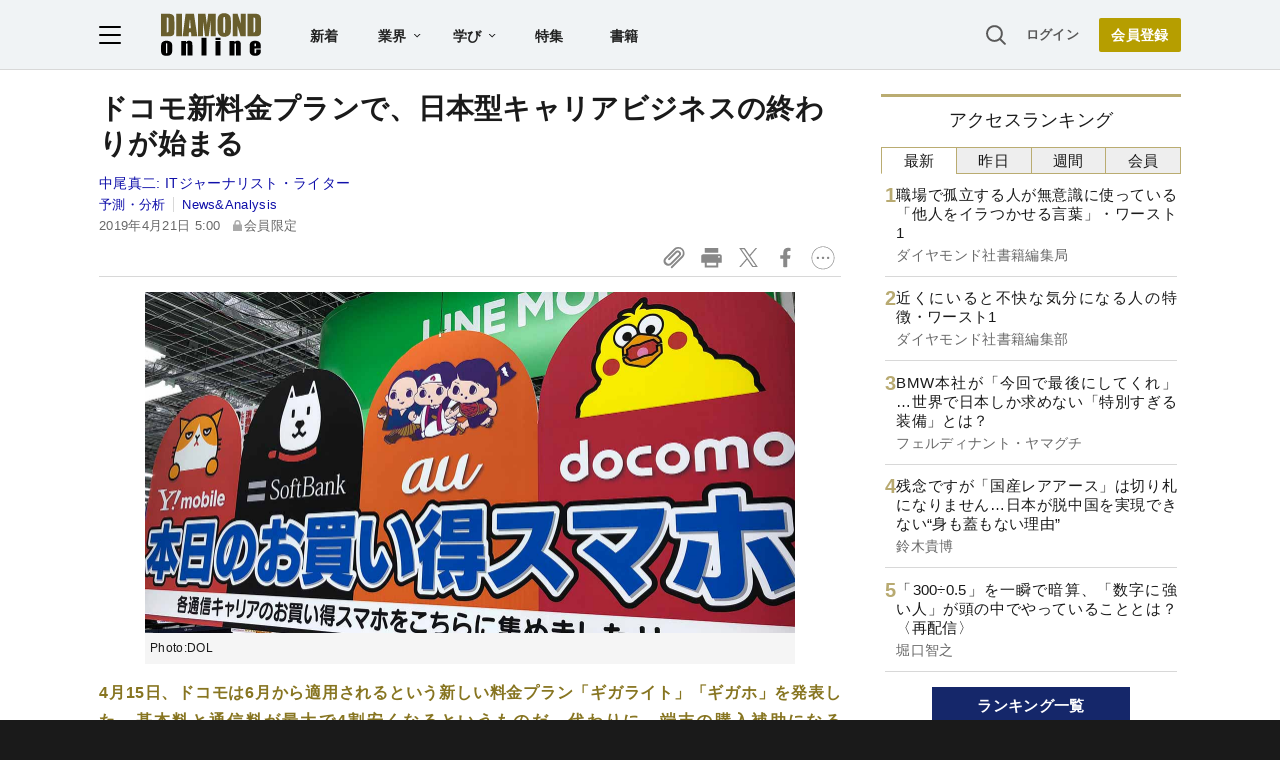

--- FILE ---
content_type: text/html; charset=utf-8
request_url: https://www.google.com/recaptcha/api2/aframe
body_size: 268
content:
<!DOCTYPE HTML><html><head><meta http-equiv="content-type" content="text/html; charset=UTF-8"></head><body><script nonce="xi7ojU-aNRkBOoPlwFFFQw">/** Anti-fraud and anti-abuse applications only. See google.com/recaptcha */ try{var clients={'sodar':'https://pagead2.googlesyndication.com/pagead/sodar?'};window.addEventListener("message",function(a){try{if(a.source===window.parent){var b=JSON.parse(a.data);var c=clients[b['id']];if(c){var d=document.createElement('img');d.src=c+b['params']+'&rc='+(localStorage.getItem("rc::a")?sessionStorage.getItem("rc::b"):"");window.document.body.appendChild(d);sessionStorage.setItem("rc::e",parseInt(sessionStorage.getItem("rc::e")||0)+1);localStorage.setItem("rc::h",'1768860505314');}}}catch(b){}});window.parent.postMessage("_grecaptcha_ready", "*");}catch(b){}</script></body></html>

--- FILE ---
content_type: text/html; charset=utf-8
request_url: https://diamond.jp/list/static/load_content/ranking?data=sub-hourly5
body_size: 301
content:
<div class="list-box ranking">
  <a id="ranking-hourly-1" href="/articles/-/381742">
    <div class="item-text">
      <div class="item-title">職場で孤立する人が無意識に使っている「他人をイラつかせる言葉」・ワースト1</div>
      <div class="sub author">ダイヤモンド社書籍編集局</div>
    </div>
  </a>
  <a id="ranking-hourly-2" href="/articles/-/381728">
    <div class="item-text">
      <div class="item-title">近くにいると不快な気分になる人の特徴・ワースト1</div>
      <div class="sub author">ダイヤモンド社書籍編集部</div>
    </div>
  </a>
  <a id="ranking-hourly-3" href="/articles/-/381732">
    <div class="item-text">
      <div class="item-title">BMW本社が「今回で最後にしてくれ」…世界で日本しか求めない「特別すぎる装備」とは？</div>
      <div class="sub author">フェルディナント・ヤマグチ</div>
    </div>
  </a>
  <a id="ranking-hourly-4" href="/articles/-/381660">
    <div class="item-text">
      <div class="item-title">残念ですが「国産レアアース」は切り札になりません…日本が脱中国を実現できない“身も蓋もない理由”</div>
      <div class="sub author">鈴木貴博</div>
    </div>
  </a>
  <a id="ranking-hourly-5" href="/articles/-/381548">
    <div class="item-text">
      <div class="item-title">「300÷0.5」を一瞬で暗算、「数字に強い人」が頭の中でやっていることとは？〈再配信〉</div>
      <div class="sub author">堀口智之</div>
    </div>
  </a>
</div>


--- FILE ---
content_type: text/javascript;charset=utf-8
request_url: https://id.cxense.com/public/user/id?json=%7B%22identities%22%3A%5B%7B%22type%22%3A%22ckp%22%2C%22id%22%3A%22mklpveqp90d88p16%22%7D%2C%7B%22type%22%3A%22lst%22%2C%22id%22%3A%221b1jnmk7w2lahkaonx8imigfu%22%7D%2C%7B%22type%22%3A%22cst%22%2C%22id%22%3A%221b1jnmk7w2lahkaonx8imigfu%22%7D%5D%7D&callback=cXJsonpCB4
body_size: 188
content:
/**/
cXJsonpCB4({"httpStatus":200,"response":{"userId":"cx:prv9h8302fcn3s1b6p6d3ktqa:3834e8evt77h1","newUser":true}})

--- FILE ---
content_type: application/javascript
request_url: https://api.ipify.org/?format=jsonp&callback=getIP
body_size: -49
content:
getIP({"ip":"3.131.99.151"});

--- FILE ---
content_type: text/javascript;charset=utf-8
request_url: https://api.cxense.com/public/widget/data?json=%7B%22context%22%3A%7B%22referrer%22%3A%22%22%2C%22categories%22%3A%7B%22testgroup%22%3A%224%22%7D%2C%22parameters%22%3A%5B%7B%22key%22%3A%22userState%22%2C%22value%22%3A%22anon%22%7D%2C%7B%22key%22%3A%22newuser%22%2C%22value%22%3A%22true%22%7D%2C%7B%22key%22%3A%22hour%22%2C%22value%22%3A%2222%22%7D%2C%7B%22key%22%3A%22wday%22%2C%22value%22%3A%22Mon%22%7D%2C%7B%22key%22%3A%22MEMBERSHIP_TYPE%22%2C%22value%22%3A%22NONE%22%7D%2C%7B%22key%22%3A%22IS_LASTPAGE%22%2C%22value%22%3A%22false%22%7D%2C%7B%22key%22%3A%22testgroup%22%2C%22value%22%3A%224%22%7D%5D%2C%22autoRefresh%22%3Afalse%2C%22url%22%3A%22https%3A%2F%2Fdiamond.jp%2Farticles%2F-%2F200419%22%2C%22browserTimezone%22%3A%220%22%7D%2C%22widgetId%22%3A%2227442caf9f8af7136a57b1de8543856dcf424228%22%2C%22user%22%3A%7B%22ids%22%3A%7B%22usi%22%3A%22mklpveqp90d88p16%22%7D%7D%2C%22prnd%22%3A%22mklpveqpsldmxggk%22%7D&media=javascript&sid=1152128808813224045&widgetId=27442caf9f8af7136a57b1de8543856dcf424228&resizeToContentSize=true&useSecureUrls=true&usi=mklpveqp90d88p16&rnd=717711521&prnd=mklpveqpsldmxggk&tzo=0&callback=cXJsonpCB3
body_size: 6864
content:
/**/
cXJsonpCB3({"httpStatus":200,"response":{"items":[{"recs-articleid":"381742","author":"ダイヤモンド社書籍編集局","dominantthumbnail":"https://content-thumbnail.cxpublic.com/content/dominantthumbnail/c0a1ea9218f75a12a48ff48a6bc836fa95df8b4e.jpg?696d71fc","campaign":"1","testId":"7","id":"c0a1ea9218f75a12a48ff48a6bc836fa95df8b4e","dia-tieup":"false","collection":"記事過去3年","placement":"6","title":"職場で孤立する人が無意識に使っている「他人をイラつかせる言葉」・ワースト1","click_url":"https://api.cxense.com/public/widget/click/[base64]","url":"https://diamond.jp/articles/-/381742"},{"recs-articleid":"381732","author":"フェルディナント・ヤマグチ","dominantthumbnail":"https://content-thumbnail.cxpublic.com/content/dominantthumbnail/09e1eeccbc9860663871f0210dc27f5b189d00c4.jpg?696daec1","campaign":"1","testId":"7","id":"09e1eeccbc9860663871f0210dc27f5b189d00c4","dia-tieup":"false","collection":"記事過去3年","placement":"6","title":"BMW本社が「今回で最後にしてくれ」...世界で日本しか求めない「特別すぎる装備」とは?","click_url":"https://api.cxense.com/public/widget/click/[base64]","url":"https://diamond.jp/articles/-/381732"},{"recs-articleid":"381728","author":"ダイヤモンド社書籍編集部","dominantthumbnail":"https://content-thumbnail.cxpublic.com/content/dominantthumbnail/eeeec1f7a18c7a8ac7bec824a62dfe4ac792981c.jpg?696ac0e6","campaign":"1","testId":"7","id":"eeeec1f7a18c7a8ac7bec824a62dfe4ac792981c","dia-tieup":"false","collection":"記事過去3年","placement":"6","title":"近くにいると不快な気分になる人の特徴・ワースト1","click_url":"https://api.cxense.com/public/widget/click/[base64]","url":"https://diamond.jp/articles/-/381728"},{"recs-articleid":"381660","author":"鈴木貴博","dominantthumbnail":"https://content-thumbnail.cxpublic.com/content/dominantthumbnail/e27cc07cb6b31658e4c25c86eb741fec8289d906.jpg?6969821b","campaign":"1","testId":"7","id":"e27cc07cb6b31658e4c25c86eb741fec8289d906","dia-tieup":"false","collection":"記事過去3年","placement":"6","title":"残念ですが「国産レアアース」は切り札になりません...日本が脱中国を実現できない“身も蓋もない理由”","click_url":"https://api.cxense.com/public/widget/click/[base64]","url":"https://diamond.jp/articles/-/381660"},{"recs-articleid":"379845","publishtime":"2026-01-14T05:50:35.000Z","dominantthumbnail":"https://content-thumbnail.cxpublic.com/content/dominantthumbnail/b6fef753155cf3bd14065e0e7342101877bfdbc9.jpg?696dad58","campaign":"undefined","testId":"7","id":"b6fef753155cf3bd14065e0e7342101877bfdbc9","dia-tieup":"true","placement":"6","collection":"タイアップ記事過去14日","title":"27卒が選ぶ「就職人気企業」ランキング! 伊藤忠商事、8年連続で首位【Re就活キャンパス】","click_url":"https://api.cxense.com/public/widget/click/[base64]","url":"https://diamond.jp/articles/-/379845"},{"recs-articleid":"381547","author":"片野秀樹","dominantthumbnail":"https://content-thumbnail.cxpublic.com/content/dominantthumbnail/5d1272c5e76b1b9d71ba4e585b93b08646795d7a.jpg?696ae83c","campaign":"1","testId":"7","id":"5d1272c5e76b1b9d71ba4e585b93b08646795d7a","dia-tieup":"false","collection":"記事過去3年","placement":"6","title":"「昭和の熱血サラリーマン」より「イマドキ会社員」の方がよっぽど疲れてる納得の理由〈再配信〉","click_url":"https://api.cxense.com/public/widget/click/[base64]","url":"https://diamond.jp/articles/-/381547"},{"recs-articleid":"381628","author":"橘慶太","dominantthumbnail":"https://content-thumbnail.cxpublic.com/content/dominantthumbnail/c9d68f95324f036bd03925abb6bbf28964f36b9b.jpg?6969a79c","campaign":"1","testId":"7","id":"c9d68f95324f036bd03925abb6bbf28964f36b9b","dia-tieup":"false","collection":"記事過去3年","placement":"6","title":"税務署が絶対許さない「タンス預金」のNG行動とは?","click_url":"https://api.cxense.com/public/widget/click/[base64]","url":"https://diamond.jp/articles/-/381628"},{"recs-articleid":"380362","publishtime":"2026-01-16T08:55:16.000Z","dominantthumbnail":"https://content-thumbnail.cxpublic.com/content/dominantthumbnail/c894de01a36a32f03f5dd1ff8b779700025f5eae.jpg?696daed8","campaign":"undefined","testId":"7","id":"c894de01a36a32f03f5dd1ff8b779700025f5eae","dia-tieup":"true","placement":"6","collection":"タイアップ記事過去14日","title":"【世界60カ国以上で展開】ソディック「世界のモノづくり」を支える超精密加工の神髄とは?世界シェアトップクラスを実現できた革新的理由","click_url":"https://api.cxense.com/public/widget/click/[base64]","url":"https://diamond.jp/articles/-/380362"}],"template":"<!--%\nvar items = data.response.items;\nfor (var i = 0; i < items.length; i++) {\n\tvar item = items[i];\n\tvar itemImage = item.dominantthumbnail || '';\n\tvar subtext = item.author || '';\n\tvar prid = '';\n\tif (item['dia-tieup'] === 'true') {\n\t\tsubtext = 'PR';\n\t\tprid = 'cx-recommend-pr' + i;\n\t} else {\n\t\tprid = 'cx-recommend-' + i;\n\t}\n%-->\n<a id=\"{{prid}}\" class=\"g-click-ad\" href=\"{{item.url}}\">\n\t<div class=\"item-text\">\n\t\t<div class=\"item-title\">{{item.title}}</div>\n\t\t<div class=\"sub\">{{subtext}}</div>\n\t</div>\n\t<div class=\"img-wrap\"><img width=\"120\" height=\"63\" src=\"{{itemImage}}\" alt=\"{{item.title}}\" loading=\"lazy\"></div>\n</a>\n<!--%\n}\n%-->\n","style":"","prnd":"mklpveqpsldmxggk"}})

--- FILE ---
content_type: text/javascript;charset=utf-8
request_url: https://api.cxense.com/public/widget/data?json=%7B%22context%22%3A%7B%22referrer%22%3A%22%22%2C%22categories%22%3A%7B%22testgroup%22%3A%224%22%7D%2C%22parameters%22%3A%5B%7B%22key%22%3A%22userState%22%2C%22value%22%3A%22anon%22%7D%2C%7B%22key%22%3A%22newuser%22%2C%22value%22%3A%22true%22%7D%2C%7B%22key%22%3A%22hour%22%2C%22value%22%3A%2222%22%7D%2C%7B%22key%22%3A%22wday%22%2C%22value%22%3A%22Mon%22%7D%2C%7B%22key%22%3A%22MEMBERSHIP_TYPE%22%2C%22value%22%3A%22NONE%22%7D%2C%7B%22key%22%3A%22IS_LASTPAGE%22%2C%22value%22%3A%22false%22%7D%2C%7B%22key%22%3A%22testgroup%22%2C%22value%22%3A%224%22%7D%5D%2C%22autoRefresh%22%3Afalse%2C%22url%22%3A%22https%3A%2F%2Fdiamond.jp%2Farticles%2F-%2F200419%22%2C%22browserTimezone%22%3A%220%22%7D%2C%22widgetId%22%3A%223e4faf8eef75b98271fbae799dbd230e72b6a549%22%2C%22user%22%3A%7B%22ids%22%3A%7B%22usi%22%3A%22mklpveqp90d88p16%22%7D%7D%2C%22prnd%22%3A%22mklpveqpsldmxggk%22%7D&media=javascript&sid=1152128808813224045&widgetId=3e4faf8eef75b98271fbae799dbd230e72b6a549&resizeToContentSize=true&useSecureUrls=true&usi=mklpveqp90d88p16&rnd=937153280&prnd=mklpveqpsldmxggk&tzo=0&callback=cXJsonpCB2
body_size: 2460
content:
/**/
cXJsonpCB2({"httpStatus":200,"response":{"items":[{"recs-articleid":"211384","dominantimage":"https://dol.ismcdn.jp/mwimgs/c/b/-/img_cb665f5f4bc1608e33da5180ea20bdf3208924.jpg","dominantthumbnail":"https://content-thumbnail.cxpublic.com/content/dominantthumbnail/8c4d09d43007789b5cbfd814cac8d416d97b24bb.jpg?696c0571","description":"星野リゾートの独特な社風と強固な組織は同社の強みである一方、それになじめず退職する社員も存在する。「ヤメ星野」の証言から、同社の課題を探る。","campaign":"undefined","testId":"10","id":"8c4d09d43007789b5cbfd814cac8d416d97b24bb","placement":"6","collection":"金鍵記事（過去2年～）","title":"「ヤメ星野」が語る、退職して分かった星野リゾートの弱点","click_url":"https://api.cxense.com/public/widget/click/[base64]","url":"https://diamond.jp/articles/-/211384"},{"recs-articleid":"358260","dominantimage":"https://dol.ismcdn.jp/mwimgs/0/a/-/img_0a8f1ce00be4024f6016d607ad3e6681283904.jpg","dominantthumbnail":"https://content-thumbnail.cxpublic.com/content/dominantthumbnail/0ab602d13c088130e8f7eec44013923ec05d20c3.jpg?69493be9","description":"全宅ツイによる2025年不動産インサイダー座談会、3回目は建設費の高騰によりマンション・ビルの開発が中止になっている問題を取り上げよう。","campaign":"undefined","testId":"10","id":"0ab602d13c088130e8f7eec44013923ec05d20c3","placement":"6","collection":"金鍵記事（過去2年～）","title":"「日本の9割のエリアは、今建っているマンションが最後のコンクリートの建物になるんじゃない?」【不動産インサイダー座談会3】","click_url":"https://api.cxense.com/public/widget/click/[base64]","url":"https://diamond.jp/articles/-/358260"}],"template":"<!--%\n  var items = data.response.items;\n  for (var i = 0; i < items.length; i++) {\n    var item = items[i];\n%-->\n<a tmp:id=\"{{cX.CCE.clickTracker(item)}}\" tmp:href=\"{{item.url}}\" class=\"g-click item-title\">{{item.title}}</a>\n<!--% } %-->\n","style":"","prnd":"mklpveqpsldmxggk"}})

--- FILE ---
content_type: text/javascript
request_url: https://rumcdn.geoedge.be/7be43ed0-1399-41ac-8312-d295ab48dced/grumi.js
body_size: 58865
content:
var grumiInstance = window.grumiInstance || { q: [] };
(function createInstance (window, document, options = { shouldPostponeSample: false }) {
	!function r(i,o,a){function s(n,e){if(!o[n]){if(!i[n]){var t="function"==typeof require&&require;if(!e&&t)return t(n,!0);if(c)return c(n,!0);throw new Error("Cannot find module '"+n+"'")}e=o[n]={exports:{}};i[n][0].call(e.exports,function(e){var t=i[n][1][e];return s(t||e)},e,e.exports,r,i,o,a)}return o[n].exports}for(var c="function"==typeof require&&require,e=0;e<a.length;e++)s(a[e]);return s}({1:[function(e,t,n){var r=e("./config.js"),i=e("./utils.js");t.exports={didAmazonWin:function(e){var t=e.meta&&e.meta.adv,n=e.preWinningAmazonBid;return n&&(t=t,!i.isEmptyObj(r.amazonAdvIds)&&r.amazonAdvIds[t]||(t=e.tag,e=n.amzniid,t.includes("apstag.renderImp(")&&t.includes(e)))},setAmazonParametersToSession:function(e){var t=e.preWinningAmazonBid;e.pbAdId=void 0,e.hbCid=t.crid||"N/A",e.pbBidder=t.amznp,e.hbCpm=t.amznbid,e.hbVendor="A9",e.hbTag=!0}}},{"./config.js":5,"./utils.js":24}],2:[function(e,t,n){var l=e("./session"),r=e("./urlParser.js"),m=e("./utils.js"),i=e("./domUtils.js").isIframe,f=e("./htmlParser.js"),g=e("./blackList").match,h=e("./ajax.js").sendEvent,o=".amazon-adsystem.com",a="/dtb/admi",s="googleads.g.doubleclick.net",e="/pagead/",c=["/pagead/adfetch",e+"ads"],d=/<iframe[^>]*src=['"]https*:\/\/ads.\w+.criteo.com\/delivery\/r\/.+<\/iframe>/g,u={};var p={adsense:{type:"jsonp",callbackName:"a"+ +new Date,getJsUrl:function(e,t){return e.replace("output=html","output=json_html")+"&callback="+t},getHtml:function(e){e=e[m.keys(e)[0]];return e&&e._html_},shouldRender:function(e){var e=e[m.keys(e)[0]],t=e&&e._html_,n=e&&e._snippet_,e=e&&e._empty_;return n&&t||e&&t}},amazon:{type:"jsonp",callbackName:"apstag.renderImp",getJsUrl:function(e){return e.replace("/admi?","/admj?").replace("&ep=%7B%22ce%22%3A%221%22%7D","")},getHtml:function(e){return e.html},shouldRender:function(e){return e.html}},criteo:{type:"js",getJsHtml:function(e){var t,n=e.match(d);return n&&(t=(t=n[0].replace(/iframe/g,"script")).replace(/afr.php|display.aspx/g,"ajs.php")),e.replace(d,t)},shouldRender:function(e){return"loading"===e.readyState}}};function y(e){var t,n=e.url,e=e.html;return n&&((n=r.parse(n)).hostname===s&&-1<c.indexOf(n.pathname)&&(t="adsense"),-1<n.hostname.indexOf(o))&&-1<n.pathname.indexOf(a)&&(t="amazon"),(t=e&&e.match(d)?"criteo":t)||!1}function v(r,i,o,a){e=i,t=o;var e,t,n,s=function(){e.src=t,h({type:"adfetch-error",meta:JSON.stringify(l.meta)})},c=window,d=r.callbackName,u=function(e){var t,n=r.getHtml(e),e=(l.bustedUrl=o,l.bustedTag=n,r.shouldRender(e));t=n,(t=f.parse(t))&&t.querySelectorAll&&(t=m.map(t.querySelectorAll("[src], [href]"),function(e){return e.src||e.href}),m.find(t,function(e){return g(e).match}))&&h({type:"adfetch",meta:JSON.stringify(l.meta)}),!a(n)&&e?(t=n,"srcdoc"in(e=i)?e.srcdoc=t:((e=e.contentWindow.document).open(),e.write(t),e.close())):s()};for(d=d.split("."),n=0;n<d.length-1;n++)c[d[n]]={},c=c[d[n]];c[d[n]]=u;var u=r.getJsUrl(o,r.callbackName),p=document.createElement("script");p.src=u,p.onerror=s,p.onload=function(){h({type:"adfetch-loaded",meta:JSON.stringify(l.meta)})},document.scripts[0].parentNode.insertBefore(p,null)}t.exports={shouldBust:function(e){var t,n=e.iframe,r=e.url,e=e.html,r=(r&&n&&(t=i(n)&&!u[n.id]&&y({url:r}),u[n.id]=!0),y({html:e}));return t||r},bust:function(e){var t=e.iframe,n=e.url,r=e.html,i=e.doc,o=e.inspectHtml;return"jsonp"===(e=p[y(e)]).type?v(e,t,n,o):"js"===e.type?(t=i,n=r,i=(o=e).getJsHtml(n),l.bustedTag=n,!!o.shouldRender(t)&&(t.write(i),!0)):void 0},checkAndBustFriendlyAmazonFrame:function(e,t){(e=e.defaultView&&e.defaultView.frameElement&&e.defaultView.frameElement.id)&&e.startsWith("apstag")&&(l.bustedTag=t)}}},{"./ajax.js":3,"./blackList":4,"./domUtils.js":8,"./htmlParser.js":13,"./session":21,"./urlParser.js":23,"./utils.js":24}],3:[function(e,t,n){var i=e("./utils.js"),o=e("./config.js"),r=e("./session.js"),a=e("./domUtils.js"),s=e("./jsUtils.js"),c=e("./methodCombinators.js").before,d=e("./tagSelector.js").getTag,u=e("./constants.js"),e=e("./natives.js"),p=e.fetch,l=e.XMLHttpRequest,m=e.Request,f=e.TextEncoder,g=e.postMessage,h=[];function y(e,t){e(t)}function v(t=null){i.forEach(h,function(e){y(e,t)}),h.push=y}function b(e){return e.key=r.key,e.imp=e.imp||r.imp,e.c_ver=o.c_ver,e.w_ver=r.wver,e.w_type=r.wtype,e.b_ver=o.b_ver,e.ver=o.ver,e.loc=location.href,e.ref=document.referrer,e.sp=r.sp||"dfp",e.cust_imp=r.cust_imp,e.cust1=r.meta.cust1,e.cust2=r.meta.cust2,e.cust3=r.meta.cust3,e.caid=r.meta.caid,e.scriptId=r.scriptId,e.crossOrigin=!a.isSameOriginWin(top),e.debug=r.debug,"dfp"===r.sp&&(e.qid=r.meta.qid),e.cdn=o.cdn||void 0,o.accountType!==u.NET&&(e.cid=r.meta&&r.meta.cr||123456,e.li=r.meta.li,e.ord=r.meta.ord,e.ygIds=r.meta.ygIds),e.at=o.accountType.charAt(0),r.hbTag&&(e.hbTag=!0,e.hbVendor=r.hbVendor,e.hbCid=r.hbCid,e.hbAdId=r.pbAdId,e.hbBidder=r.pbBidder,e.hbCpm=r.hbCpm,e.hbCurrency=r.hbCurrency),"boolean"==typeof r.meta.isAfc&&(e.isAfc=r.meta.isAfc,e.isAmp=r.meta.isAmp),r.meta.hasOwnProperty("isEBDA")&&"%"!==r.meta.isEBDA.charAt(0)&&(e.isEBDA=r.meta.isEBDA),r.pimp&&"%_pimp%"!==r.pimp&&(e.pimp=r.pimp),void 0!==r.pl&&(e.preloaded=r.pl),e.site=r.site||a.getTopHostname(),e.site&&-1<e.site.indexOf("safeframe.googlesyndication.com")&&(e.site="safeframe.googlesyndication.com"),e.isc=r.isc,r.adt&&(e.adt=r.adt),r.isCXM&&(e.isCXM=!0),e.ts=+new Date,e.bdTs=o.bdTs,e}function w(t,n){var r=[],e=i.keys(t);return void 0===n&&(n={},i.forEach(e,function(e){void 0!==t[e]&&void 0===n[e]&&r.push(e+"="+encodeURIComponent(t[e]))})),r.join("&")}function E(e){e=i.removeCaspr(e),e=r.doubleWrapperInfo.isDoubleWrapper?i.removeWrapperXMP(e):e;return e=4e5<e.length?e.slice(0,4e5):e}function j(t){return function(){var e=arguments[0];return e.html&&(e.html=E(e.html)),e.tag&&(e.tag=E(e.tag)),t.apply(this,arguments)}}e=c(function(e){var t;e.hasOwnProperty("byRate")&&!e.byRate||(t=a.getAllUrlsFromAllWindows(),"sample"!==e.r&&"sample"!==e.bdmn&&t.push(e.r),e[r.isPAPI&&"imaj"!==r.sp?"vast_content":"tag"]=d(),e.urls=JSON.stringify(t),e.hc=r.hc,e.vastUrls=JSON.stringify(r.vastUrls),delete e.byRate)}),c=c(function(e){e.meta=JSON.stringify(r.meta),e.client_size=r.client_size});function O(e,t){var n=new l;n.open("POST",e),n.setRequestHeader("Content-type","application/x-www-form-urlencoded"),n.send(w(t))}function A(t,e){return o=e,new Promise(function(t,e){var n=(new f).encode(w(o)),r=new CompressionStream("gzip"),i=r.writable.getWriter();i.write(n),i.close(),new Response(r.readable).arrayBuffer().then(function(e){t(e)}).catch(e)}).then(function(e){e=new m(t,{method:"POST",body:e,mode:"no-cors",headers:{"Content-type":"application/x-www-form-urlencoded","Accept-Language":"gzip"}});p(e)});var o}function T(e,t){p&&window.CompressionStream?A(e,t).catch(function(){O(e,t)}):O(e,t)}function _(e,t){r.hasFrameApi&&!r.frameApi?g.call(r.targetWindow,{key:r.key,request:{url:e,data:t}},"*"):T(e,t)}r.frameApi&&r.targetWindow.addEventListener("message",function(e){var t=e.data;t.key===r.key&&t.request&&(T((t=t.request).url,t.data),e.stopImmediatePropagation())});var I,x={};function k(r){return function(n){h.push(function(e){if(e&&e(n),n=b(n),-1!==r.indexOf(o.reportEndpoint,r.length-o.reportEndpoint.length)){var t=r+w(n,{r:!0,html:!0,ts:!0});if(!0===x[t]&&!(n.rbu||n.is||3===n.rdType||n.et))return}x[t]=!0,_(r,n)})}}let S="https:",C=S+o.apiUrl+o.reportEndpoint;t.exports={sendInit:s.once(c(k(S+o.apiUrl+o.initEndpoint))),sendReport:e(j(k(S+o.apiUrl+o.reportEndpoint))),sendError:k(S+o.apiUrl+o.errEndpoint),sendDebug:k(S+o.apiUrl+o.dbgEndpoint),sendStats:k(S+o.apiUrl+(o.statsEndpoint||"stats")),sendEvent:(I=k(S+o.apiUrl+o.evEndpoint),function(e,t){var n=o.rates||{default:.004},t=t||n[e.type]||n.default;Math.random()<=t&&I(e)}),buildRbuReport:e(j(b)),sendRbuReport:_,processQueue:v,processQueueAndResetState:function(){h.push!==y&&v(),h=[]},setReportsEndPointAsFinished:function(){x[C]=!0},setReportsEndPointAsCleared:function(){delete x[C]}}},{"./config.js":5,"./constants.js":6,"./domUtils.js":8,"./jsUtils.js":14,"./methodCombinators.js":16,"./natives.js":17,"./session.js":21,"./tagSelector.js":22,"./utils.js":24}],4:[function(e,t,n){var d=e("./utils.js"),r=e("./config.js"),u=e("./urlParser.js"),i=r.domains,o=r.clkDomains,e=r.bidders,a=r.patterns.wildcards;var s,p={match:!1};function l(e,t,n){return{match:!0,bdmn:e,ver:t,bcid:n}}function m(e){return e.split("").reverse().join("")}function f(n,e){var t,r;return-1<e.indexOf("*")?(t=e.split("*"),r=-1,d.every(t,function(e){var e=n.indexOf(e,r+1),t=r<e;return r=e,t})):-1<n.indexOf(e)}function g(e,t,n){return d.find(e,t)||d.find(e,n)}function h(e){return e&&"1"===e.charAt(0)}function c(c){return function(e){var n,r,i,e=u.parse(e),t=e&&e.hostname,o=e&&[e.pathname,e.search,e.hash].join("");if(t){t=[t].concat((e=(e=t).split("."),d.fluent(e).map(function(e,t,n){return n.shift(),n.join(".")}).val())),e=d.map(t,m),t=d.filter(e,function(e){return void 0!==c[e]});if(t&&t.length){if(e=d.find(t,function(e){return"string"==typeof c[e]}))return l(m(e),c[e]);var a=d.filter(t,function(e){return"object"==typeof c[e]}),s=d.map(a,function(e){return c[e]}),e=d.find(s,function(t,e){return r=g(d.keys(t),function(e){return f(o,e)&&h(t[e])},function(e){return f(o,e)}),n=m(a[e]),""===r&&(e=s[e],i=l(n,e[r])),r});if(e)return l(n,e[r],r);if(i)return i}}return p}}function y(e){e=e.substring(2).split("$");return d.map(e,function(e){return e.split(":")[0]})}t.exports={match:function(e,t){var n=c(i);return t&&"IFRAME"===t.toUpperCase()&&(t=c(o)(e)).match?(t.rdType=2,t):n(e)},matchHB:(s=c(e),function(e){var e=e.split(":"),t=e[0],e=e[1],e="https://"+m(t+".com")+"/"+e,e=s(e);return e.match&&(e.bdmn=t),e}),matchAgainst:c,matchPattern:function(t){var e=g(d.keys(a),function(e){return f(t,e)&&h(a[e])},function(e){return f(t,e)});return e?l("pattern",a[e],e):p},isBlocking:h,getTriggerTypes:y,removeTriggerType:function(e,t){var n,r=(i=y(e.ver)).includes(t),i=1<i.length;return r?i?(e.ver=(n=t,(r=e.ver).length<2||"0"!==r[0]&&"1"!==r[0]||"#"!==r[1]||(i=r.substring(0,2),1===(t=r.substring(2).split("$")).length)?r:0===(r=t.filter(function(e){var t=e.indexOf(":");return-1===t||e.substring(0,t)!==n})).length?i.slice(0,-1):i+r.join("$")),e):p:e}}},{"./config.js":5,"./urlParser.js":23,"./utils.js":24}],5:[function(e,t,n){t.exports={"ver":"0.1","b_ver":"0.5.480","blocking":true,"rbu":0,"silentRbu":0,"signableHosts":[],"onRbu":1,"samplePercent":0,"debug":true,"accountType":"publisher","impSampleRate":0.007,"statRate":0.05,"apiUrl":"//gw.geoedge.be/api/","initEndpoint":"init","reportEndpoint":"report","statsEndpoint":"stats","errEndpoint":"error","dbgEndpoint":"debug","evEndpoint":"event","filteredAdvertisersEndpoint":"v1/config/filtered-advertisers","rdrBlock":true,"ipUrl":"//rumcdn.geoedge.be/grumi-ip.js","altTags":[],"hostFilter":[],"maxHtmlSize":0.4,"reporting":true,"advs":{},"creativeWhitelist":{},"heavyAd":false,"cdn":"cloudfront","domains":{"enilno.dnimlacigol.tsaesu-btr":"1#1:64505","orp.peewseruces":"1#1:64505","ten.etaberteg.c8ix4":"1#1:64505","ofni.htaprider.7su-og":"1#1:64505","ved.tpgyad":"1#1:64505","zyx.vdaelacs.rkcrt":"1#1:64505","moc.deloac":"1#1:64505","ten.tnorfduolc.5w8s2qxrbvwy1d":"1#1:64505","moc.tnetnoc-xepa":"1#1:64505","ofni.htaprider.2su-og":"1#1:64505","moc.6ndcmb.ndc":"1#1:64505","moc.sr1m":"1#1:64505","moc.zkbsda":"1#1:64505","zyx.sdorpydnert":"1#1:64505","uoyc.81swenyraunaj":"1#1:64505","pohs.oznni":"1#1:64505","ofni.unem-xob-eht-ni-kcaj":"1#1:64505","moc.buhewotbew.apl":"1#1:64505","tser.ilarpillim":"1#1:64505","ofni.enilnossenmlac.or":"1#1:64505","moc.rednerno.xeladnalpeews":"1#1:64505","tser.sednuabirt":"1#1:64505","tser.nargsrednu":"1#1:64505","pohs.orp3jw.www":"1#1:64505","moc.kniledonhcet.0ks7ld37ccbuh8mpam5d":"1#1:64505","enilno.eltsenrovalf":"1#1:64505","gro.gninraelhavztimrab.63":"1#1:64505","ni.oc.kcilctobor.0stbkd37ccbuh0969m5d":"1#1:64505","tser.ossarsumma":"1#1:64505","tser.arretgatta":"1#1:64505","tser.nocafmeloc":"1#1:64505","tser.levajsuroc":"1#1:64505","tser.gerpstomed":"1#1:64505","tser.ttortacsid":"1#1:64505","tser.ezlabetnom":"1#1:64505","tser.allodtaerp":"1#1:64505","tser.ratirnorgs":"1#1:64505","tser.adoszarts":"1#1:64505","ten.thgisniytilativ":"1#1:64505","etis.nigirohtlaeh.www":"1#1:64505","moc.etinutseuq":"1#1:64505","ten.etis-taerg.arativ":"1#1:64505","ppa.yfilten.a79c8b62-93100191106202-taigalp-eralfduolc":"1#1:64505","ppa.yfilten.40400d11-31100191106202-taigalp-eralfduolc":"1#1:64505","ppa.yfilten.808712bb-05100191106202-taigalp-eralfduolc":"1#1:64505","moc.tnegaecnarusniva":"1#1:64505","ten.swodniw.eroc.bew.34z.unoitapoo":"1#1:64505","moc.buhrewot-bew.apl":"1#1:64505","zib.swenhtlaeh742":"1#1:64505","moc.emagikohatam":"1#1:64505","su.yliadsucofdnert":"1#1:64505","ur.ikehc2":"1#1:64505","latigid.xemep-esrup":"1#1:64505","moc.opmilopmacgnippohsatsivni":"1#1:64505","moc.808tnithserf":"1#1:64505","gro.pohsymsti":"1#1:64505","gro.noixenif":"1#1:64505","etis.rovalfemoh":"1#1:64505","etis.moolbdnaraeg":"1#1:64505","etis.artpin":"1#1:64505","erots.renrocwerb":"1#1:64505","moc.iaedarthtnys":"1#1:64505","ten.xet-ahpla":"1#1:64505","ten.rf-wobil":"1#1:64505","etis.etiusqbb":"1#1:64505","nopq.izivnif":"1#1:64505","etis.xavonraeg":"1#1:64505","erots.raazabtsen":"1#1:64505","etis.dulasoculg":"1#1:64505","etis.rocedelytsefil":"1#1:64505","moc.ppaukoreh.9de34946f6f0-rocedlerua":"1#1:64505","dlrow.redisniia.swen-ku":"1#1:64505","pohs.tfigdnayot":"1#1:64505","oi.bew24.onaimo":"1#1:64505","moc.uroferacotua.og":"1#1:64505","kcilc.uunohegaz":"1#1:64505","ppa.naecolatigidno.vqbju-ppa-hsifnoil":"1#1:64505","moc.ylnoilc":"1#1:64505","ppa.yfilten.0ccaf961-85348091106202-taigalp-eralfduolc":"1#1:64505","moc.ehuhcsdnahdraugtaeh":"1#1:64505","moc.anutenacra":"1#1:64505","latigid.tesatad-hsac":"1#1:64505","gro.colehucflanoissergnoc":"1#1:64505","etis.eslupxirhtea":"1#1:64505","ppa.naecolatigidno.wbzku-ppa-llehsaes":"1#1:64505","su.swenepocsgnidnert":"1#1:64505","moc.nozartuen":"1#1:64505","ur.luanrabmis-ofni":"1#1:64505","moc.fskistul":"1#1:64505","ur.orpvonivtil":"1#1:64505","moc.atcontsul":"1#1:64505","moc.gnidemdevlohp":"1#1:64505","moc.cisloot.sj":"1#1:64505","ten.dferuza.10z.xafewf3eed7dxbdd-vic":"1#1:64505","ofni.htaprider.ue-og":"1#1:64505","ecaps.zkzr24vbli":"1#1:64505","moc.tceffedaibom":"1#1:64505","moc.ndcsca":"1#1:64505","ofni.og7etadpu":"1#1:64505","pot.063htapecart":"1#1:64505","moc.lessuoreicul":"1#1:64505","kcilc.naelusib":"1#1:64505","niw.t90ocnip":"1#1:64505","ofni.62evresbew":"1#1:64505","tser.akkusitlom":"1#1:64505","tser.iccusodlio":"1#1:64505","moc.sunob-ezirp":"1#1:64505","kcilc.dnalwor":"1#1:64505","tser.attedlosir":"1#1:64505","moc.ppaukoreh.fc23075ca3db-rocedarron":"1#1:64505","ppa.naecolatigidno.hobei-ppa-hsifyllej-moolb-agoy":"1#1:64505","moc.ppaukoreh.c00091b0e559-47543-llota-etinifni":"1#1:64505","moc.ppaukoreh.ff1c732e4bb5-renni-tsen-agoy":"1#1:64505","etis.anakod":"1#1:64505","moc.draugllawlatigid.gb60hd37ccbuhgsd5m5d":"1#1:64505","pohs.snoitulosbewmva":"1#1:64505","moc.spg109":"1#1:64505","moc.sdhvkcr":"1#1:64505","tser.taitsmubla":"1#1:64505","enilno.xyrokrad":"1#1:64505","tser.hacedneped":"1#1:64505","tser.arposguffe":"1#1:64505","moc.ppaegdirbpansximatsni.pjrg":"1#1:64505","tser.lauqsokuel":"1#1:64505","moc.sbalsoilehartun":"1#1:64505","tser.rbmolivnir":"1#1:64505","tser.elanaissis":"1#1:64505","tser.elevszercs":"1#1:64505","tser.effackris":"1#1:64505","ur.xnihps-oiduts":"1#1:64505","tser.acracragnu":"1#1:64505","ppa.naecolatigidno.yqy9y-riaper-gnifoor":"1#1:64505","moc.kcolmaes":"1#1:64505","ppa.yfilten.eb3d6046-55048091106202-taigalp-eralfduolc":"1#1:64505","ppa.yfilten.fa2e73a0-25248091106202-taigalp-eralfduolc":"1#1:64505","ppa.yfilten.462c2651-13250191106202-taigalp-eralfduolc":"1#1:64505","ppa.yfilten.83590cc5-92421191106202-taigalp-eralfduolc":"1#1:64505","moc.ometelteem":"1#1:64505","kcilc.gniniart-hsac":"1#1:64505","moc.yrotsnamowssenlew.xm-xaluco":"1#1:64505","pj.elaselohwuojiloj":"1#1:64505","enilno.okovokivevapoz":"1#1:64505","ofni.orpscitylana":"1#1:64505","pj.eciohc-ibanam":"1#1:64505","moc.orpsudilav":"1#1:64505","moc.hsiwelom":"1#1:64505","ppa.yfilten.72ff5f-serojafla-gnivirht--5ed8600790f7f35ce815e696":"1#1:64505","gro.42rogiv-nedlog":"1#1:64505","moc.xf-tahc":"1#1:64505","moc.laicifforuotdlrowstb":"1#1:64505","ur.ksrogonhcenlos-rotaukave":"1#1:64505","pohs.elastoobdnalrebmit-su":"1#1:64505","etis.cdsacb.www":"1#1:64505","ten.setisbeweruza.10-aisatsae.aeedgckcbh0erdna-vcxsdgfhgjjk":"1#1:64505","etis.noitatstep":"1#1:64505","bulc.nzivnif":"1#1:64505","moc.volgapi":"1#1:64505","orp.ockukuh":"1#1:64505","erots.nozyr":"1#1:64505","moc.77niwaport.www":"1#1:64505","moc.tsezvul":"1#1:64505","moc.ifofo":"1#1:64505","ten.aidemaropsaid.wonnioj":"1#1:64505","pohs.relootbewgnitsal":"1#1:64505","moc.tsohaidemvrs":"1#1:64505","moc.xlpsstb":"1#1:64505","moc.newoesile":"1#1:64505","moc.trayevel":"1#1:64505","uci.daerps-hsac":"1#1:64505","ppa.yfilten.ec5b3634-24757091106202-taigalp-eralfduolc":"1#1:64505","etis.atroptfig":"1#1:64505","ppa.yfilten.4a69c668-32859091106202-taigalp-eralfduolc":"1#1:64505","moc.xwlfngised.apl":"1#1:64505","moc.ofypyh":"1#1:64505","moc.lairotrevdaedart":"1#1:64505","moc.buhenilidem.apl":"1#1:64505","zyx.tuokaerb-hsac":"1#1:64505","ppa.naecolatigidno.lmwym-ppa-retsyo":"1#1:64505","ni.oc.yfirevnamuh.g7p4ce37ccbuh0f15n5d":"1#1:64505","etis.akoagirakih-ogib":"1#1:64505","moc.laudividnikle":"1#1:64505","moc.reffoedargpuhtab":"1#1:64505","pot.amla-reteew-stiaw":"1#1:64505","moc.sulpyromemorp":"1#1:64505","wocsom.ymedacarebyc":"1#1:64505","ten.swodniw.eroc.bew.31z.3110913033e3033e3033e":"1#1:64505","ur.nialnoanaylsenzibbf":"1#1:64505","ten.swodniw.eroc.bew.31z.4110913033e3033e3033e":"1#1:64505","ten.swodniw.eroc.bolb.ziterxkunvebblpcnfhd5203":"1#1:64505","moc.ppaukoreh.d81fb56cdc10-89187-rot-gnimoolb":"1#1:64505","moc.btrosdaeuh.4v-tsaesu-btr":"1#1:64505","oi.citamdib.502sda":"1#1:64505","moc.dbdeeni.sj":"1#1:64505","moc.esuohecipscitamora":"1#1:64505","moc.as.krapsykcul":"1#1:64505","oi.citamdib.611sda":"1#1:64505","moc.ketuz-mivah.3rt":"1#1:64505","moc.snalperacidem5202":"1#1:64505","moc.sdaderk":"1#1:64505","gs.pnf":"1#1:64505","moc.sgtvo.ndc":"1#1:64505","moc.sgtke":"1#1:64505","moc.daeha-tseb":"1#1:64505","moc.tsez-ocip":"1#1:64505","moc.ecarsussap.067965-tsetal":"1#1:64505","ofni.htaprider.3su-og":"1#1:64505","ten.eralgda.enigne.3ettemocda":"1#1:64505","ni.oc.setagtcennoc.gqpscd37ccbuh8eg2m5d":"1#1:64505","moc.decnyselif.www":"1#1:64505","gro.ptfym.sf-ld":"1#1:64505","niw.g33ocnip":"1#1:64505","ur.sixeniard":"1#1:64505","tser.omramgiluh":"1#1:64505","tser.etnicrdnam":"1#1:64505","tser.ocuelsudo":"1#1:64505","orp.lapietwr":"1#1:64505","ppa.naecolatigidno.eqhex-ppa-diuqs":"1#1:64505","moc.kniledonhcet.g1gdgd37ccbuhgeu4m5d":"1#1:64505","pohs.ijdol":"1#1:64505","kcilc.thcirebtlew":"1#1:64505","moc.sirakeitsirhc":"1#1:64505","ecaps.oyrnips":"1#1:64505","enilno.okipniw":"1#1:64505","moc.sdnufkapmoc":"1#1:64505","bulc.niwrbb.www":"1#1:64505","moc.lartnecyliadndnert.71":"1#1:64505","tser.nazibnevda":"1#1:64505","tser.irolflabba":"1#1:64505","tser.tsocsucsid":"1#1:64505","moc.suosfig":"1#1:64505","tser.litimirfni":"1#1:64505","tser.osnoctenep":"1#1:64505","tser.fnocstrebs":"1#1:64505","moc.yadotenilnoefasyats":"1#1:64505","tser.segidohsnu":"1#1:64505","moc.wqurpfig-selirrebdliw":"1#1:64505","ppa.naecolatigidno.ndg47-hcetirganuahs":"1#1:64505","enilno.pamedirts":"1#1:64505","enilno.yotybbuc":"1#1:64505","ed.moc.ynamregbuhhcetecnanif":"1#1:64505","moc.yliadssenlleworuen":"1#1:64505","ppa.yfilten.ddfb167d-92148091106202-taigalp-eralfduolc":"1#1:64505","ppa.yfilten.b50cffff-93148091106202-taigalp-eralfduolc":"1#1:64505","ppa.yfilten.a1228cda-52100191106202-taigalp-eralfduolc":"1#1:64505","moc.buhesruok":"1#1:64505","gro.selahshtlaeh":"1#1:64505","ten.swodniw.eroc.bew.91z.1uyynolkim":"1#1:64505","ur.ngisedorp-sm":"1#1:64505","moc.aviqoramlys":"1#1:64505","ur.ymedacarotkeps":"1#1:64505","etis.snoitailiffa.ipa":"1#1:64505","ten.swodniw.eroc.bew.31z.2rorresoinajht61":"1#1:64505","moc.sagaznesereviv":"1#1:64505","moc.cllwowstif.yreviled":"1#1:64505","moc.bewramuktikna":"1#1:64505","moc.tsorf-neerg":"1#1:64505","enilno.shtolctrams":"1#1:64505","etis.lidmanop":"1#1:64505","erots.yxalagpohshtolc":"1#1:64505","moc.ppaukoreh.a50d1b58e06c-17637-erips-krats":"1#1:64505","nuf.daolnwodk4":"1#1:64505","moc.staerternavlis":"1#1:64505","moc.zavahifazah":"1#1:64505","zyx.puorg-sotarts.xart":"1#1:64505","ur.puorgepipylop":"1#1:64505","pohs.noitulosduolcdeloot":"1#1:64505","orp.rgnirvoraj":"1#1:64505","golb.eruphtlaeheht":"1#1:64505","moc.yadottsebtsacdaorb":"1#1:64505","ppa.naecolatigidno.g94do-4-ppa-eltrut-aes":"1#1:64505","moc.cllgnitniapgnihsawerusserpnotlef":"1#1:64505","zyx.patnamd4iem":"1#1:64505","gro.ocvebykcul":"1#1:64505","moc.rfkainamofni":"1#1:64505","su.robrahaedi":"1#1:64505","bulc.buh-feiler-idep":"1#1:64505","ac.erehstratsssenisub":"1#1:64505","moc.sgnihtolc-ytfin":"1#1:64505","ur.koob-ivelairam":"1#1:64505","moc.gusek.airotiv":"1#1:64505","teb.777mtm.www":"1#1:64505","moc.buhzzubdar.apl":"1#1:64505","etis.tluavxinoyrk":"1#1:64505","orp.eidawgerps":"1#1:64505","moc.gatbm.ndc":"1#1:64505","oi.vdarda.ipa":"1#1:64505","orp.pophsup":"1#1:64505","ten.tnorfduolc.hdr30wt8ptlk1d":"1#1:64505","emag.lrb":"1#1:64505","kni.niw2niw":"1#1:64505","moc.ur.kculagem":"1#1:64505","ofni.norfssepsz.op":"1#1:64505","moc.sgtke.ndc":"1#1:64505","moc.gatbm":"1#1:64505","ur.ffoknit.ndc-tenartxe":"1#1:64505","cc.daol-lmth.5":"1#1:64505","lol.axryui.sppa":"1#1:64505","oi.citamdib.91sda":"1#1:64505","cc.lllla4nuf.yalp":"1#1:64505","gro.sihnodewolro.kbrwx":"1#1:64505","ni.oc.setagtcennoc.0ogbfd37ccbuh0454m5d":"1#1:64505","tser.icarfdiulf":"1#1:64505","moc.ededyppah":"1#1:64505","tser.modirotri":"1#1:64505","oi.sppareniatnoceruza.sutsae.e90947fd-rewolfder.we67584nkrio":"1#1:64505","tser.muehrrganu":"1#1:64505","ppa.naecolatigidno.yhpiz-retsamagoy":"1#1:64505","moc.cirtemdiarfatnemeriter":"1#1:64505","tser.immurviuca":"1#1:64505","tser.zlifsmulla":"1#1:64505","tser.rettucopac":"1#1:64505","tser.ccoiclacic":"1#1:64505","moc.iksied":"1#1:64505","tser.isrepomalg":"1#1:64505","tser.occarhprom":"1#1:64505","tser.retnimyalp":"1#1:64505","tser.levafibbos":"1#1:64505","moc.remagehtnai":"1#1:64505","gnitekram.scitilanaoes":"1#1:64505","ppa.yfilten.86873e7c-43518091106202-taigalp-eralfduolc":"1#1:64505","ppa.yfilten.c45e0666-00859091106202-taigalp-eralfduolc":"1#1:64505","latigid.mrofpeed":"1#1:64505","zyx.rotacidni-hsac":"1#1:64505","kcilc.tesatad-hsac":"1#1:64505","moc.eslupabidam":"1#1:64505","moc.yddubsgnivasroines":"1#1:64505","ofni.yssruk-ia":"1#1:64505","pohs.2011-oaciutitser-ortsiger":"1#1:64505","etis.xilraeh":"1#1:64505","moc.sirap-ecnagele-nosiam":"1#1:64505","moc.riafreeracsbojvnnrehtron":"1#1:64505","ur.3gdpd":"1#1:64505","moc.ecnerefnocgnitekramdnaselasnhs":"1#1:64505","etis.eracfrutemoh":"1#1:64505","etis.emoh-tpilce":"1#1:64505","moc.rotadilav-lmth-evil":"1#1:64505","moc.pihsrepelgguolb":"1#1:64505","orp.niketlugnesurtemhem":"1#1:64505","moc.ppaukoreh.f8ca3a67866d-buhivorua":"1#1:64505","moc.shtapnerw":"1#1:64505","moc.zsobiv":"1#1:64505","gro.reggolbi.emohoeg":"1#1:64505","gro.draob-ym.potneuq":"1#1:64505","moc.uroferacotua":"1#1:64505","su.yenomfoyaweht.remotsuc":"1#1:64505","moc.elasefafhtroneht.www":"1#1:64505","ppa.naecolatigidno.8uze2-ppa-laroc":"1#1:64505","moc.balhcraeserorberec":"1#1:64505","etis.searikot":"1#1:64505","evil.troper-nocaeb":"1#1:64505","ppa.yfilten.4726b52f-42448091106202-taigalp-eralfduolc":"1#1:64505","etis.ytuaebswen":"1#1:64505","moc.sfresurt":"1#1:64505","moc.tseblennahcwon":"1#1:64505","moc.llawesnefedlatigid.grpnae37ccbuhgml3n5d":"1#1:64505","moc.rekihsemaj":"1#1:64505","ppa.naecolatigidno.eiuvv-ppa-hsifrats":"1#1:64505","moc.lutnam-ikohnapot":"1#1:64505","etis.hcetaremyz":"1#1:64505","moc.desutaesatidneb":"1#1:64505","ofni.swentsacwon.lht":"1#1:64505","moc.xdanoev.20-xda":"1#1:64505","moc.gnifrus-tsaf":"1#1:64505","pohs.drawerxdoof":"1#1:64505","moc.osuogooed.nemhenba":"1#1:64505","moc.aidemlatigidytiliga.4v-ue-btr":"1#1:64505","evil.sllawnajortitna":"1#1:64505","gro.senildaehhtlaeh":"1#1:64505","zyx.kutal-5mrex":"1#1:64505","moc.esecivrestlob.gnikcart":"1#1:64505","moc.noitaunitnocgnipoordelttek":"1#1:64505","moc.oitesiw.tlasknip":"1#1:64505","moc.dib-yoj.ed-pmi-vda":"1#1:64505","ecaps.bewpot":"1#1:64505","zyx.urnopuciovt":"1#1:64505","moc.sgnikcarteulb.01lkcilc":"1#1:64505","niw.b27ocnip":"1#1:64505","pohs.snoitulosten6202":"1#1:64505","pohs.llawbewdedraug":"1#1:64505","pohs.slootcesva":"1#1:64505","tser.ocnontcele":"1#1:64505","tser.malhcurtsi":"1#1:64505","tser.tonegsanni":"1#1:64505","tser.reserelper":"1#1:64505","tser.ecrussoper":"1#1:64505","tser.zividtnevs":"1#1:64505","orp.asuorihcat":"1#1:64505","moc.ppaegdirbpansximatsni.m2zz":"1#1:64505","ur.fwfyx":"1#1:64505","pohs.searmoh":"1#1:64505","moc.931xh":"1#1:64505","evil.zazaerp":"1#1:64505","pohs.reffo-retniw.6202":"1#1:64505","tser.evsidskra":"1#1:64505","ten.senildaehhtlaeh.ua":"1#1:64505","tser.nacninoped":"1#1:64505","enilno.vjfrk":"1#1:64505","moc.noivrym":"1#1:64505","tser.tigidtisop":"1#1:64505","tser.ouffaiserp":"1#1:64505","tser.ilgimnocir":"1#1:64505","tser.cidarapmir":"1#1:64505","tser.sivivevvos":"1#1:64505","skcor.ymedacamumitpo.www":"1#1:64505","ppa.yfilten.f9fab54b-45518091106202-taigalp-eralfduolc":"1#1:64505","ppa.yfilten.50ff2576-25358091106202-taigalp-eralfduolc":"1#1:64505","moc.e6202dni":"1#1:64505","ku.reyalp-wen.www":"1#1:64505","moc.iuosirap":"1#1:64505","moc.ppaukoreh.6a2cfc976c07-5bew-hsif-rats":"1#1:64505","moc.abuzusayog":"1#1:64505","ac.noitcasetimgarhpoiratno":"1#1:64505","ur.ruot-tbb":"1#1:64505","moc.sbojppv":"1#1:64505","pohs.elastoobdnalrebmit-su.www":"1#1:64505","gro.weivsucof.www":"1#1:64505","evil.dleihsbewwenerwoncp":"1#1:64505","enilno.apaxetamixanimexat":"1#1:64505","orp.kukuharobya":"1#1:64505","etis.tfirdotua":"1#1:64505","etis.hsurrotom":"1#1:64505","dlrow.oxemirolys":"1#1:64505","moc.latrophcetegdirb.gbg6nd37ccbuhgnoem5d":"1#1:64505","uci.toom":"1#1:64505","niw.e889":"1#1:64505","moc.enozyrevocsiddnadaer.www":"1#1:64505","moc.bewtibrosaidem.www":"1#1:64505","zyx.nalanasmok":"1#1:64505","ppa.naecolatigidno.683b5-ppa-eltrut-aes":"1#1:64505","uoyc.91swenyraunaj":"1#1:64505","moc.ytrld":"1#1:64505","zyx.emulov-hsac":"1#1:64505","uci.noitomdliub":"1#1:64505","ppa.yfilten.e990047b-25918091106202-taigalp-eralfduolc":"1#1:64505","ppa.yfilten.74584ae3-80128091106202-taigalp-eralfduolc":"1#1:64505","ppa.yfilten.435bb775-13448091106202-taigalp-eralfduolc":"1#1:64505","moc.sulpamenicbara.am":"1#1:64505","pot.apoelamog":"1#1:64505","moc.buhenilidem":"1#1:64505","pj.eivom-namgninnur-eht":"1#1:64505","moc.egarevelgolbeht":"1#1:64505","su.peekhsalf":"1#1:64505","moc.se-golbneerg":"1#1:64505","etis.onihsasum-ogib":"1#1:64505","moc.oareverbosabias":"1#1:64505","ten.swodniw.eroc.bew.31z.yradnoces-4110913033e3033e3033e":"1#1:64505","moc.ppaeerfytinifni.potneuq":"1#1:64505","su.troperlartuen":"1#1:64505","ten.swodniw.eroc.bew.31z.8110913033e3033e3033e":"1#1:64505","moc.oeevo.sda.201sda":"1#1:64505","moc.gnifrus-tsaf.psd":"1#1:64505","ur.trcpcsd.rc":"1#1:64505","evil.slatigidnaelc":"1#1:64505","moc.evawreviri":"1#1:64505","moc.oeevo.sda.401sda":"1#1:64505","evil.eciovamzalp":"1#1:64505","moc.sesulplexip.tsaesu-btr":"1#1:64505","ofni.htaprider.6su-og":"1#1:64505","ved.segap.avatrekcolbda":"1#1:64505","knil.ppa.ifos":"1#1:64505","ofni.htaprider.4su-og":"1#1:64505","moc.elytsyhtlaeheb":"1#1:64505","etis.wolebemwollof":"1#1:64505","au.777":"1#1:64505","moc.laitrapelagnithginedired":"1#1:64505","moc.buhhsalflabolg":"1#1:64505","tser.atimiuopxe":"1#1:64505","tser.aroifesreh":"1#1:64505","tser.urbbatamuh":"1#1:64505","moc.ecnarusnisojoj":"1#1:64505","tser.oppalletni":"1#1:64505","dfc.2gtmpivskcul":"1#1:64505","tser.ziffutecim":"1#1:64505","tser.vopmitilem":"1#1:64505","moc.edstoorerup":"1#1:64505","tser.itseroidar":"1#1:64505","ur.qnfdt":"1#1:64505","tser.etulpincet":"1#1:64505","tser.ahgopoeht":"1#1:64505","ten.611166bm.www":"1#1:64505","enilno.umenomotipezepexifem":"1#1:64505","orp.dohodorp":"1#1:64505","moc.95rtsadak":"1#1:64505","us.oyarqx":"1#1:64505","erots.xilniw":"1#1:64505","moc.kniledonhcet.gon4ld37ccbuh8rham5d":"1#1:64505","tser.ppairnedda":"1#1:64505","tser.tagirtumma":"1#1:64505","moc.wolftifeb":"1#1:64505","tser.ofsofatnoc":"1#1:64505","kcilc.lootrebyc":"1#1:64505","evil.sucofyliad":"1#1:64505","erots.recosstebnuf":"1#1:64505","tser.vednuffarg":"1#1:64505","ecaps.hsiledaj.fni":"1#1:64505","tser.oibittupmi":"1#1:64505","moc.noitulrednel":"1#1:64505","tser.erposopnon":"1#1:64505","tser.erffaweton":"1#1:64505","tser.ohtroulerp":"1#1:64505","orp.ircedttair":"1#1:64505","bulc.gninaelc-ssenllew":"1#1:64505","enilno.otseryortas":"1#1:64505","ur.46lavirp":"1#1:64505","etis.aroxei":"1#1:64505","evil.68qb7":"1#1:64505","moc.42ssenllewyliad.www":"1#1:64505","ppa.yfilten.78519472-30300191106202-taigalp-eralfduolc":"1#1:64505","orp.iadosaudnu":"1#1:64505","moc.ksatewdaer":"1#1:64505","moc.ledomnoisivgolb.apl":"1#1:64505","ppa.naecolatigidno.9wn7s-ppa-daehremmah":"1#1:64505","moc.nedragrofemoh":"1#1:64505","ur.98sedoa":"1#1:64505","moc.ppaukoreh.465f7831ee49-1bew-hsif-rats":"1#1:64505","enilno.uteperezaponetulapuk":"1#1:64505","pohs.tawehcla":"1#1:64505","cc.88pivtt":"1#1:64505","ur.loohcsmuirdavk":"1#1:64505","moc.emme-aenil.www":"1#1:64505","etis.nevowtfird":"1#1:64505","evil.kuserucesderetsigercp":"1#1:64505","moc.ytfut-tigr-pmuht":"1#1:64505","enilno.sslaedagem":"1#1:64505","moc.enozesir-hcet":"1#1:64505","etis.uiuoy":"1#1:64505","etis.nedeoiduts":"1#1:64505","moc.ppaukoreh.87695bcbc564-buhoraviq":"1#1:64505","erots.pohsraey12yppah":"1#1:64505","erots.pohsraey22yppah":"1#1:64505","ni.oc.yfirevnamuh.0vnjnd37ccbuh8hafm5d":"1#1:64505","eno.draobhsad-eulb":"1#1:64505","moc.erutcurtsarfnilatigidesirpretne":"1#1:64505","moc.kpaquos":"1#1:64505","moc.egarevoctifenebpleh":"1#1:64505","moc.demicv":"1#1:64505","ni.oc.setagtcennoc.08glud37ccbuhggnlm5d":"1#1:64505","moc.elas-seohsscisa.www":"1#1:64505","zyx.larrocardnola":"1#1:64505","orp.sknilssecca.xtr":"1#1:64505","kcilc.teslut":"1#1:64505","moc.newkcab":"1#1:64505","oi.bew24.arativ":"1#1:64505","orp.lddasfonom":"1#1:64505","moc.latrophcetegdirb.gjfe8e37ccbuh8qmvm5d":"1#1:64505","ecaps.ecaps8maerd":"1#1:64505","ppa.yfilten.99da6491-15441191106202-taigalp-eralfduolc":"1#1:64505","etis.tfela-solcyc-llip":"1#1:64505","evil.draugbewwenerwoncp":"1#1:64505","ur.ycamitnituoba":"1#1:64505","moc.niwtebtabo":"1#1:64505","moc.ppaukoreh.202a1ab4c74c-2bew-hsif-rats":"1#1:64505","moc.ppaukoreh.683742fcb16a-31546-yenruoj-sseleman":"1#1:64505","zyx.erotsadarp":"1#1:64505","ecaps.cilrebaforp":"1#1:64505","ur.morphcetnim":"1#1:64505","moc.doownnof":"1#1:64505","us.elyzqv":"1#1:64505","gro.etisehcin.arativ":"1#1:64505","ur.ecilrebaf":"1#1:64505","ten.swodniw.eroc.bew.91z.1uyynolkimes":"1#1:64505","moc.buhzzubdar":"1#1:64505","moc.sucoftcideneb":"1#1:64505","ofni.htaprider.rtluv-og":"1#1:64505","eniw.tropbewlausac":"1#1:64505","moc.a1sm.ndc":"1#1:64505","enilno.dnimlacigol.4v-tsaesu-btr":"1#1:64505","moc.yawa-em-llor":"1#1:64505","moc.8831agem":"1#1:64505","oi.citamdib.711sda":"1#1:64505","ofni.niahcruoy.70624-deef":"1#1:64505","ppa.naecolatigidno.gualp-ppa-hsifdlog":"1#1:64505","moc.kk8eq":"1#1:64505","tser.orwnuacsue":"1#1:64505","tser.moddeclaug":"1#1:64505","tser.amuerrepyh":"1#1:64505","tser.solodetrap":"1#1:64505","ten.331189gv.www":"1#1:64505","pohs.kcrtxam.t":"1#1:64505","moc.tramssgnidloh":"1#1:64505","moc.kayaknitsa":"1#1:64505","sbs.tolsnozama":"1#1:64505","tser.amroftraoc":"1#1:64505","tser.etnocrtnoc":"1#1:64505","tser.orpmiolpid":"1#1:64505","ym.supmylofoosetag":"1#1:64505","tser.tsalprofni":"1#1:64505","tser.omrosaugni":"1#1:64505","tser.retehimrym":"1#1:64505","ppa.naecolatigidno.yuzxy-erac-lortnoc-tsep":"1#1:64505","ppa.naecolatigidno.yg8ad-su-htiw-agoy":"1#1:64505","evil.ababerp":"1#1:64505","ppa.yfilten.3eda881d-51210191106202-taigalp-eralfduolc":"1#1:64505","ppa.yfilten.772e40a9-53900191106202-taigalp-eralfduolc":"1#1:64505","evil.kuderucessecivrescp":"1#1:64505","moc.ebivihcteks":"1#1:64505","moc.ecapsdlobswen":"1#1:64505","ten.thcokeffehc":"1#1:64505","enilno.ozpin":"1#1:64505","moc.yrubswerhs-yroehtegnaro":"1#1:64505","moc.swengnikaerb-ku":"1#1:64505","ppa.yfilten.6c3c62e7-00455191106202-taigalp-eralfduolc":"1#1:64505","moc.ailateprion":"1#1:64505","moc.lf052acirema":"1#1:64505","ten.swodniw.eroc.bew.31z.as4x42esa":"1#1:64505","orp.euqitamuenp-deeps":"1#1:64505","bulc.tsopniam":"1#1:64505","enilno.renroclaem":"1#1:64505","orp.repotnakres":"1#1:64505","etis.sepicerfodlrow":"1#1:64505","etis.egdireuqrot":"1#1:64505","etis.emhtiwdoofekam":"1#1:64505","etis.zcemia":"1#1:64505","dlrow.tneliiroxew":"1#1:64505","etis.zcniksnetni":"1#1:64505","etis.xevidua":"1#1:64505","erots.pohsraey02yppah":"1#1:64505","moc.zmolk":"1#1:64505","moc.bet-ih":"1#1:64505","zyx.muoyletajatnomlanas7a":"1#1:64505","moc.nafsrenilanerda":"1#1:64505","moc.lacsif-hsac":"1#1:64505","moc.iliij001.www":"1#1:64505","zyx.nur2teb":"1#1:64505","ppa.yfilten.444a2e83-35159091106202-taigalp-eralfduolc":"1#1:64505","ppa.yfilten.6d5d245b-25759091106202-taigalp-eralfduolc":"1#1:64505","oi.sppareniatnoceruza.tsaenapaj.934d67aa-dnuorgwolley.4212pppjjss":"1#1:64505","ten.swodniw.eroc.bew.31z.c4x42asac":"1#1:64505","moc.10ekatspivqbb":"1#1:64505","ppa.naecolatigidno.5hw27-2-ppa-daehremmah":"1#1:64505","moc.spuetirwcesofni":"1#1:64505","moc.ymedacatifssorcmaet":"1#1:64505","ten.tnorfduolc.64pgc8xmtcuu1d":"1#1:64505","ten.dferuza.10z.metg5hyevhdfuead-yrc":"1#1:64505","moc.321eunevahcnif":"1#1:64505","moc.pohscitatseht.t":"1#1:64505","ten.tnorfduolc.g4pvzepdaeq1d":"1#1:64505","ten.tnorfduolc.a7ftfuq9zux42d":"1#1:64505","moc.ktnikaerbon":"1#1:64505","niw.c34ocnip":"1#1:64505","orp.rednefed-jxcm.g7josf37cffanak04m5d":"1#1:64505","moc.owthcraeselpmasym.dnif":"1#1:64505","tser.obbirerune":"1#1:64505","moc.zxj9qbp":"1#1:64505","tser.uorcsedurp":"1#1:64505","tser.ropiderpir":"1#1:64505","moc.wwelas.t":"1#1:64505","moc.tfosenivgatoodikiw.aent":"1#1:64505","etis.sulagkcart":"1#1:64505","etis.toprehrab":"1#1:64505","gro.roxevtessa":"1#1:64505","moc.lartnecyliadndnert.81":"1#1:64505","rb.moc.7nlatrop.omorpnoidua":"1#1:64505","tser.abatscavib":"1#1:64505","dfc.su-em-raen-aps-ydob":"1#1:64505","tser.siderufnoc":"1#1:64505","tser.gelidorbmi":"1#1:64505","tser.natnirotom":"1#1:64505","tser.egnarcirep":"1#1:64505","tser.lbramliser":"1#1:64505","tser.rfnocattes":"1#1:64505","ten.enoz-yalp-muimerp.pivniaps":"1#1:64505","tser.edneblhats":"1#1:64505","tser.dnuoshglav":"1#1:64505","moc.sgnivas-negtxen":"1#1:64505","ppa.yfilten.cbc4cc-reivihtip-gnilkraps":"1#1:64505","ppa.yfilten.f80e291c-65608091106202-taigalp-eralfduolc":"1#1:64505","ppa.yfilten.49a2fe8a-60148091106202-taigalp-eralfduolc":"1#1:64505","moc.llasdnertefiltrams":"1#1:64505","erots.dlorenops":"1#1:64505","ur.osloohcs":"1#1:64505","moc.esabecruoshtlaeh":"1#1:64505","ur.mam-latrop":"1#1:64505","ur.ksmsucricorp":"1#1:64505","kcilc.retsilb":"1#1:64505","etis.tsercxyrov":"1#1:64505","ku.oc.enizagamsrevolgod":"1#1:64505","gs.egnellahcand":"1#1:64505","etis.rettalpemoh":"1#1:64505","etis.sgnidaerpot":"1#1:64505","kcilc.ratspart":"1#1:64505","moc.edklcda":"1#1:64505","enilno.uxupurerepulater":"1#1:64505","ten.nerohseresseb":"1#1:64505","etis.esrevspohs":"1#1:64505","etis.sixenylativ":"1#1:64505","etis.mooldnaexul":"1#1:64505","evil.kuserucesniamodcp":"1#1:64505","ed.eysah":"1#1:64505","moc.roiretni-atyam":"1#1:64505","moc.teidloxevirt":"1#1:64505","moc.golbotsevol.onaimo":"1#1:64505","ur.dlogybdlog":"1#1:64505","ppa.naecolatigidno.kpcw3-ppa-hsifknom":"1#1:64505","mac.bebnvvnr":"1#1:64505","ppa.naecolatigidno.lim2k-ppa-surlaw":"1#1:64505","enilno.armod":"1#1:64505","moc.a6202dni":"1#1:64505","dlrow.aneltud":"1#1:64505","ten.noissucsidym.arativ":"1#1:64505","zyx.noitucexe-hsac":"1#1:64505","moc.ogajkinakem":"1#1:64505","moc.enoz-niargdaer.apl":"1#1:64505","kcilc.artyv":"1#1:64505","ur.ecalpcitehtse":"1#1:64505","su.swenweivraelc":"1#1:64505","moc.xamorpomem":"1#1:64505","ten.swodniw.eroc.bew.31z.cruuganuu":"1#1:64505","golb.womsklatytrid":"1#1:64505","moc.enoz-esirhcet.apl":"1#1:64505","ppa.naecolatigidno.jv9wu-ppa-hsifyllej":"1#1:64505","moc.ecarsussap.441075-tsetal":"1#1:64505","zyx.ubdstr":"1#1:64505","ten.dferuza.10z.2eybzhxerhgbjgca-rle":"1#1:64505","moc.aidemlatigidytiliga.tsaesu-btr":"1#1:64505","ofni.htaprider.2ue-og":"1#1:64505","moc.hsilbupdagnitekram":"1#1:64505","moc.dnmbs.ue.bi":"1#1:64505","pot.edondib.buekrt":"1#1:64505","moc.ecarsussap.347965-tsetal":"1#1:64505","ten.tnorfduolc.zjnukhvghq9o2d":"1#1:64505","ten.dferuza.10z.qcbcgcqg9dwh0gcd-jsd":"1#1:64505","moc.btr-mueda.rekcart":"1#1:64505","moc.sdaderk.ndc":"1#1:64505","moc.qqniamodniamod":"1#1:64505","ten.tnorfduolc.oemwngu0ijm12d":"1#1:64505","moc.ridergnorts":"1#1:64505","zyx.daibompxe":"1#1:64505","zn.oc.sreirracenryb.www":"1#1:64505","tser.egnirelbme":"1#1:64505","ten.swodniw.eroc.bew.31z.ndjvnjdkfsfkjsnvnfdkj":"1#1:64505","tser.lasavuidom":"1#1:64505","moc.topsgolb.401ecnanifssenisubenilno":"1#1:64505","tser.uqenitnauq":"1#1:64505","orp.ottosccoer":"1#1:64505","tser.oropshpmys":"1#1:64505","tser.zinisimret":"1#1:64505","moc.slpmaseerf.yrt":"1#1:64505","moc.semagcpnatit":"1#1:64505","moc.latrophtlaehdetsurt.www":"1#1:64505","enilno.fwfyx":"1#1:64505","cc.yckl":"1#1:64505","moc.02hpgnik":"1#1:64505","moc.elas-rokleahcim":"1#1:64505","moc.88nipsorom":"1#1:64505","moc.psd-ipsni":"1#1:64505","tser.tsaiptorra":"1#1:64505","tser.icapoelrab":"1#1:64505","moc.oemoxqua":"1#1:64505","tser.mospiannoc":"1#1:64505","tser.nicnimasid":"1#1:64505","orp.socirgorid":"1#1:64505","nuf.semagecaps.nptorf":"1#1:64505","tser.obihcsafni":"1#1:64505","tser.tasiretnnek":"1#1:64505","moc.lbngwqdk":"1#1:64505","tser.tlofsiteop":"1#1:64505","tser.itdapgggair":"1#1:64505","tser.oitarucnir":"1#1:64505","tser.sserpitfos":"1#1:64505","moc.rgoalv":"1#1:64505","moc.laicifo-063tnioj.www":"1#1:64505","ppa.naecolatigidno.mmnn6-dlo-rof-erac-ew":"1#1:64505","ten.swodniw.eroc.bew.41z.kloazhrmtnipeoklqkce2103":"1#1:64505","moc.gnisitrevdavitciderp":"1#1:64505","moc.fagsunob":"1#1:64505","pohs.zaryov":"1#1:64505","ppa.yfilten.5dbedec3-02908091106202-taigalp-eralfduolc":"1#1:64505","moc.spitnoitcetorpecived.77":"1#1:64505","moc.orpreplehesoculg.htlaeh":"1#1:64505","ppa.yfilten.a3e312c8-21959091106202-taigalp-eralfduolc":"1#1:64505","moc.tnegaecnarusniva.www":"1#1:64505","moc.epocsbewdedaer":"1#1:64505","moc.daerdnasweiver.apl":"1#1:64505","zzub.sebivtpesrelos":"1#1:64505","orp.lfaeltitna":"1#1:64505","moc.enozlumrofhcet.apl":"1#1:64505","moc.gnikjilegrevteiderk":"1#1:64505","moc.ediuglarutanlaer":"1#1:64505","yb.lebem-askela":"1#1:64505","moc.inisid-amuc-raseb-gnanem":"1#1:64505","moc.swenssolthgiewteg":"1#1:64505","ur.laedcilrebaf":"1#1:64505","moc.tuobmixam":"1#1:64505","moc.esir-revelc":"1#1:64505","etis.avonrepus-ogib":"1#1:64505","etis.rotcevdaor":"1#1:64505","zyx.repleh-efil-looc":"1#1:64505","zyx.fitarapmocel":"1#1:64505","erots.dnertenoz":"1#1:64505","uoyc.uchuhcetiem":"1#1:64505","gro.reggolbi.airotserp":"1#1:64505","ofni.jqbsnodnem":"1#1:64505","ppa.yfilten.89ddfd7c-24448091106202-taigalp-eralfduolc":"1#1:64505","ten.swodniw.eroc.bew.61z.jjhhseea":"1#1:64505","moc.suoiruxullatigid":"1#1:64505","moc.potswenbuh":"1#1:64505","moc.laicnanif-noznif":"1#1:64505","moc.latrophcetegdirb.007v8e37ccbuh0mu0n5d":"1#1:64505","moc.snanif-hsac":"1#1:64505","moc.enozelibomtrams":"1#1:64505","moc.sehcnineveleoxe":"1#1:64505","ten.swodniw.eroc.bolb.aruvvnonmeefpsijanhd2103":"1#1:64505","etis.awagakuf-ogib":"1#1:64505","ecaps.vdekciw":"1#1:64505","moc.dleifetihw-mossolb-secapsefilardniham":"1#1:64505","gro.siuhtsloottegdub":"1#1:64505","moc.srethguadfoebirt":"1#1:64505","ur.cisumpasa":"1#1:64505","gro.noitadnuofhcaertuoelbaniatsus":"1#1:64505","ten.swodniw.eroc.bew.31z.6110913033e3033e3033e":"1#1:64505","moc.sgtvo":"1#1:64505","moc.xmznel.2s":"1#1:64505","moc.xinus-lepat.2rt":"1#1:64505","moc.semit-lacitcat":"1#1:64505","oi.citamdib.201sda":"1#1:64505","su.mroftalpda.ffrt":"1#1:64505","ten.hcetiaor.gnikcart":"1#1:64505","pohs.beedlog":"1#1:64505","secivres.dedaolnwod":"1#1:64505","moc.eripsniyruj.www":"1#1:64505","tser.ievnicilef":"1#1:64505","tser.illapydnah":"1#1:64505","orp.revatlordi":"1#1:64505","tser.coridemuam":"1#1:64505","zyx.xinrevap":"1#1:64505","tser.orpmimitpo":"1#1:64505","tser.iriuqaplas":"1#1:64505","tser.romemrbmit":"1#1:64505","uci.dartmuelortep.trats":"1#1:64505","moc.anehseonehz.yratniz":"1#1:64505","moc.1laedk":"1#1:64505","moc.otebx8.ppa":"1#1:64505","tser.irttanossa":"1#1:64505","tser.opsidicsab":"1#1:64505","ten.romradoolb":"1#1:64505","tser.ccorbupmoc":"1#1:64505","tser.issujsipoc":"1#1:64505","moc.ti.erocdnefed":"1#1:64505","tser.nrevsdeced":"1#1:64505","tser.zobbamusid":"1#1:64505","moc.sdniflufesuwen.pl":"1#1:64505","moc.enoz-topsbuh-weiver.apl":"1#1:64505","moc.avrueod.pl":"1#1:64505","tser.rpsidhcips":"1#1:64505","ur.ptgov":"1#1:64505","tser.olsidtmraw":"1#1:64505","sotua.ecnarusni-egarevoc-elibomotua-paehc.www":"1#1:64505","evil.a861kl.www":"1#1:64505","moc.yfipohsym.euqituob-tfig-exul":"1#1:64505","ppa.yfilten.fe67acd1-43218091106202-taigalp-eralfduolc":"1#1:64505","zib.efilsevol.aivatco":"1#1:64505","ppa.yfilten.af116cde-62959091106202-taigalp-eralfduolc":"1#1:64505","ppa.yfilten.26791cf9-00300191106202-taigalp-eralfduolc":"1#1:64505","moc.ksatewdaer.apl":"1#1:64505","ppa.naecolatigidno.vyvzf-ppa-laes":"1#1:64505","enilno.ecipselpmis":"1#1:64505","ofni.prw-legne":"1#1:64505","moc.utasrebokoj":"1#1:64505","ved.segap.i31-3op.39757d82":"1#1:64505","ur.sufrac":"1#1:64505","ur.rac-rks":"1#1:64505","tser.pohszivnif":"1#1:64505","etis.rasauq-ogib":"1#1:64505","etis.egdirtfihs":"1#1:64505","etis.egdirevird":"1#1:64505","etis.erehpsetingi":"1#1:64505","etis.egdiretingi":"1#1:64505","moc.eivaledetuoralrus":"1#1:64505","etis.semilsahctam":"1#1:64505","ed.trepxe-airaniluk":"1#1:64505","dlrow.laxivnerot":"1#1:64505","moc.mnibkcotsia":"1#1:64505","moc.enozyrevocsiddnadaer":"1#1:64505","pohs.otnevsi":"1#1:64505","moc.knilp-lngr-sduht":"1#1:64505","moc.bewtibrosaidem":"1#1:64505","ten.etis-taerg.onaimo":"1#1:64505","moc.xxamomemorp":"1#1:64505","zyx.7eaorrinar":"1#1:64505","moc.nmnoitcurtsnocjt.www":"1#1:64505","moc.sreverofyromem.latrop":"1#1:64505","kcilc.cigolket":"1#1:64505","moc.llawesnefedlatigid.gmg66e37ccbuhg15sm5d":"1#1:64505","moc.anutednolb":"1#1:64505","ppa.yfilten.a8981dfe-34348091106202-taigalp-eralfduolc":"1#1:64505","moc.ilijtebniw.awp":"1#1:64505","evil.edserucessecivrescp":"1#1:64505","latigid.enalssarb":"1#1:64505","ten.seuqiremunel":"1#1:64505","uci.hgihswen":"1#1:64505","moc.ledomnoisivgolb":"1#1:64505","moc.sulpohrap":"1#1:64505","etis.evrevlaryp":"1#1:64505","ur.loohcs-enirambus":"1#1:64505","moc.htlaehsnem-emirp":"1#1:64505","moc.ediuglarutanerup":"1#1:64505","ten.swodniw.eroc.bolb.zfnjoohhejpnkfshqddk6103":"1#1:64505","moc.trofiidua-su-gne":"1#1:64505","ur.ailotanafoerif":"1#1:64505","enilno.sgabdnahetot":"1#1:64505","etis.agru.www":"1#1:64505","evil.kuytirucesevitcacp":"1#1:64505","moc.ycnegabuetisgolb":"1#1:64505","ten.swodniw.eroc.bew.31z.yradnoces-6110913033e3033e3033e":"1#1:64505","moc.ruzah-konib.3rt":"1#1:64505","moc.enilnosivarts":"1#1:64505","moc.sm-tniopxda.4v-tsaesu-btr":"1#1:64505","zyx.c0i":"1#1:64505","ofni.htaprider.capa-og":"1#1:64505","moc.musuw.ndc":"1#1:64505","ofni.htaprider.1su-og":"1#1:64505","moc.300ygolonhcet-gnivres.krt":"1#1:64505","moc.danosiof.st":"1#1:64505","moc.egnahcxesdani":"1#1:64505","teb.knilynit.ndc.z":"1#1:64505","moc.ecarsussap.331175-tsetal":"1#1:64505","ofni.htaprider.8su-og":"1#1:64505","moc.enohcetndc":"1#1:64505","moc.n699c":"1#1:64505","ofni.htaprider.5su-og":"1#1:64505","enilno.kcartgma.kcart":"1#1:64505","moc.krowtenplehtifeneb":"1#1:64505","ni.oc.setagtcennoc.gcsmbd37ccbuh8ng1m5d":"1#1:64505","moc.etiusepod":"1#1:64505","ur.80idern":"1#1:64505","tser.hcarbgreme":"1#1:64505","tser.itucatapeh":"1#1:64505","tser.ccobsartni":"1#1:64505","tser.romirrerno":"1#1:64505","moc.decwwir":"1#1:64505","moc.ppaukoreh.641e5a4e25af-wolgteiuq":"1#1:64505","enilno.univonilovamilil":"1#1:64505","gro.gninraelhavztimrab":"1#1:64505","moc.drowuoygnix":"1#1:64505","kcilc.kcehctkaf":"1#1:64505","tser.dnihgauqca":"1#1:64505","tser.ammarpocca":"1#1:64505","tser.ordyhdirca":"1#1:64505","moc.tfiarkoib":"1#1:64505","moc.esnefedtsohgduolc":"1#1:64505","orp.omongtsahc":"1#1:64505","tser.trabaanayc":"1#1:64505","tser.eppobinae":"1#1:64505","tser.orpasvacni":"1#1:64505","tser.utnupaznir":"1#1:64505","tser.gillaepoir":"1#1:64505","tser.pmartcsugs":"1#1:64505","moc.cigolmilsysae.www":"1#1:64505","moc.eslupesworbitnegavurt.r3qw":"1#1:64505","moc.buhecnadiugssenllew":"1#1:64505","tser.aucavecrow":"1#1:64505","moc.1ooujaij":"1#1:64505","moc.uasdrawerhsalf":"1#1:64505","latigid.etarbiv":"1#1:64505","ppa.yfilten.f5214b16-93048091106202-taigalp-eralfduolc":"1#1:64505","uci.emulov-hsac":"1#1:64505","ppa.yfilten.fbdeb2a6-32200191106202-taigalp-eralfduolc":"1#1:64505","moc.zibnif-hsac":"1#1:64505","moc.tiforp-noznif":"1#1:64505","gro.taerg-si.anora":"1#1:64505","moc.gnimaggnarig":"1#1:64505","moc.xamomemorp":"1#1:64505","moc.diarbswollofyllacificeps":"1#1:64505","ur.retsam-hcetforp":"1#1:64505","ur.ayella-neris":"1#1:64505","ni.oc.yfirevnamuh.g6imce37ccbuh08h5n5d":"1#1:64505","ur.nark-krapotva":"1#1:64505","erots.orpnekot":"1#1:64505","moc.yrutaebsiefil":"1#1:64505","moc.hguonaswap":"1#1:64505","enilno.ssenippahfosterces":"1#1:64505","dlrow.oviteitonelu":"1#1:64505","etis.ratceneert":"1#1:64505","moc.hsibros":"1#1:64505","etis.dooftepcinagro":"1#1:64505","erots.pohsraey42yppah":"1#1:64505","evil.kuerucesdetroppuscp":"1#1:64505","moc.oystekram.segap":"1#1:64505","moc.reirrabfrusefas":"1#1:64505","ppa.yfilten.fa61a752-31008091106202-taigalp-eralfduolc":"1#1:64505","moc.buhrewot-bew":"1#1:64505","etis.lpnierac":"1#1:64505","ur.niaga-hsaw":"1#1:64505","moc.esiwsucofeht":"1#1:64505","ur.61radel":"1#1:64505","etis.uuuotian":"1#1:64505","sbs.apicagofajap":"1#1:64505","moc.su.edoc-omorp-teboor":"1#1:64505","moc.btrtnenitnoctniop":"1#1:64505","orp.buhtylana.ffa":"1#1:64505","moc.buhtsitpab":"1#1:64505","moc.oitesiw.nemhenba":"1#1:64505","pohs.hcetiaor.ndc":"1#1:64505","pohs.ynnusolleh":"1#1:64505","moc.xdanoev.10-xda":"1#1:64505","pot.buhrider":"1#1:64505","pot.707185-etilx1":"1#1:64505","moc.pezpmjcm":"1#1:64505","moc.aeesud":"1#1:64505","ofni.htaprider.9su-og":"1#1:64505","moc.3ta3rg-os":"1#1:64505","zyx.otnacoirad":"1#1:64505","tser.auqcarudoi":"1#1:64505","tser.inogaaccar":"1#1:64505","tser.alccanetir":"1#1:64505","tser.occocitlas":"1#1:64505","enilno.qnfdt":"1#1:64505","etis.lativnredom.www":"1#1:64505","moc.slaedteltuowbb.www":"1#1:64505","moc.stposop":"1#1:64505","moc.zzajmrk":"1#1:64505","etis.serutamytic":"1#1:64505","moc.asuretnuhselpmas.61":"1#1:64505","tser.acnirrubba":"1#1:64505","tser.igaveuparc":"1#1:64505","moc.spitsgnivasyliad":"1#1:64505","em.tcetorpecived":"1#1:64505","enilno.htlaehcylg":"1#1:64505","tser.ercesttorg":"1#1:64505","tser.fikocaipmi":"1#1:64505","moc.enozakaepngised.apl":"1#1:64505","kcilc.oneravswen":"1#1:64505","tser.erudsocerp":"1#1:64505","kcilc.setneilc-sosiva.acnaruges":"1#1:64505","tser.onargarvos":"1#1:64505","tser.hcsemorpnu":"1#1:64505","ppa.naecolatigidno.vrroo-ppa-nihplod":"1#1:64505","pohs.xr5ajw.www":"1#1:64505","ppa.yfilten.4d0f5837-00148091106202-taigalp-eralfduolc":"1#1:64505","ppa.yfilten.6671e5ab-85248091106202-taigalp-eralfduolc":"1#1:64505","oi.sppareniatnoceruza.tsaenapaj.44fe05fe-ffilcelbaeerga.h5uenewrociu":"1#1:64505","moc.xinif-hsac":"1#1:64505","pot.adadpol":"1#1:64505","pj.hcraeser-uresagas":"1#1:64505","ur.81enilasark":"1#1:64505","orp.dacasnocnif":"1#1:64505","moc.sdnertehthctam":"1#1:64505","moc.omajoweluyug":"1#1:64505","moc.etageledroferiugcm":"1#1:64505","moc.gatsnatpac":"1#1:64505","gro.rotaluclacsdarit":"1#1:64505","orp.toocsotomss":"1#1:64505","etis.cdsacb":"1#1:64505","etis.tivrutan":"1#1:64505","moc.arexitnalemivaro":"1#1:64505","moc.abivaveker":"1#1:64505","etis.ediuglaemgninrom":"1#1:64505","etis.erehpsraeg":"1#1:64505","etis.etakaknab":"1#1:64505","etis.tfirddaor":"1#1:64505","pot.gnittrow":"1#1:64505","etis.tnalpexul":"1#1:64505","uoyc.uchuhcetiem.www":"1#1:64505","ofni.ailaveron":"1#1:64505","cc.350lpaport":"1#1:64505","moc.ydecul":"1#1:64505","moc.emerfulfer":"1#1:64505","moc.xyk-ragus":"1#1:64505","moc.latrophcetegdirb.02f80e37ccbuh8m5nm5d":"1#1:64505","ppa.naecolatigidno.8ad7l-ppa-yargnits":"1#1:64505","moc.slaedregiflihymmot":"1#1:64505","zyx.seyadotsruoysti":"1#1:64505","yg.trohs.0apv5f":"1#1:64505","pohs.wtoudoudip":"1#1:64505","moc.llawesnefedlatigid.gla66e37ccbuh0p4sm5d":"1#1:64505","enilno.yhtlaeh-nitaleg":"1#1:64505","moc.daerdnasweiver":"1#1:64505","moc.trabeiz":"1#1:64505","moc.hpmocedael":"1#1:64505","gro.buhrenrubtaf.teid":"1#1:64505","su.elavetinarg":"1#1:64505","moc.ppaukoreh.079b09f0a734-15343-dnalsi-dedraug":"1#1:64505","moc.noskcirekcire":"1#1:64505","ten.ainak":"1#1:64505","oi.bew24.anora":"1#1:64505","gro.uoysekil.onaimo":"1#1:64505","ten.swodniw.eroc.bew.31z.yradnoces-5110913033e3033e3033e":"1#1:64505","ten.swodniw.eroc.bew.31z.7110913033e3033e3033e":"1#1:64505","gro.wontesermils":"1#1:64505","moc.maerdruolev":"1#1:64505","moc.krowtendaxes":"1#4:1","ten.kcilcelbuod.g.sdaelgoog":{"tokiraes.site":"1#1:65680","xingyouword.com":"1#1:65680","samarpanyoga.com":"1#1:65680","innzo.shop":"1#1:65680","scarlettfocus.com":"1#1:65680","lodji.shop":"1#1:65680","silvanretreats.com":"1#1:65680","goldfish-app-plaug.ondigitalocean.app":"1#1:65680","monkfish-app-3wcpk.ondigitalocean.app":"1#1:65680","sea-turtle-app-5b386.ondigitalocean.app":"1#1:65680","sea-turtle-app-4-od49g.ondigitalocean.app":"1#1:65680","lionfish-app-ujbqv.ondigitalocean.app":"1#1:65680","stingray-app-l7da8.ondigitalocean.app":"1#1:65680","starfish-app-sp5bd.ondigitalocean.app":"1#1:65680","walrus-app-k2mil.ondigitalocean.app":"1#1:65680","jellyfish-app-r3fll.ondigitalocean.app":"1#1:65680","jiakangkangfu.com":"1#1:65680","the-runningman-movie.jp":"1#1:65680","jolijouwholesale.jp":"1#1:65680","manabi-choice.jp":"1#1:65680","weathy.app":"1#1:65680","seishinyoga-arh0fkd7duceeseq.z01.azurefd.net":"1#1:65680","members.tohogas.co.jp":"0#10:67574","knowthedangers.com":"0#10:67574","digital-code.co":"0#10:67574","marshalcars.net":"0#10:67574","boutiquepro.orange.fr":"0#10:67574","ad.games.dmm.com":"0#10:67574","anti-inflammatory.formula.care":"0#24:58234"},"moc.elgnuv.sda.stneve":{"cid=5bc0e10e25c7d7796ebe8fc0_HspcADI95hjxMlGK":"1#1:65680","cid=64c165a37c1dd00011cb65f1_477139":"1#1:65680","cid=64c165a37c1dd00011cb65f1_431868":"1#1:65680","cid=5bc0e10e25c7d7796ebe8fc0_KldhCHyQlKbolDbJ":"1#1:65680","cid=5bc0e10e25c7d7796ebe8fc0_IZIF6kvGSdsMzyOe":"1#1:65680","cid=5bc0e10e25c7d7796ebe8fc0_tW3YzjE4oBY8hout":"1#1:65680","cid=5bc0e10e25c7d7796ebe8fc0_aCXcRV6ezSZg8b4Q":"1#1:65680","cid=5bc0e10e25c7d7796ebe8fc0_cgBm8io6y2dgLu8Z":"1#1:65680","cid=64c165a37c1dd00011cb65f1_513062":"1#1:65680","cid=64c165a37c1dd00011cb65f1_360283":"1#1:65680","cid=5bc0e10e25c7d7796ebe8fc0_FfuUWDtQ25zrfRUS":"1#1:65680","cid=5bc0e10e25c7d7796ebe8fc0_jjgrz4G9p8gEM9E6":"1#1:65680","cid=64c165a37c1dd00011cb65f1_378438":"1#1:65680","cid=5f6413c9612b1a0015099993_249762":"1#1:65680","cid=64c165a37c1dd00011cb65f1_512529":"1#1:65680","cid=64c165a37c1dd00011cb65f1_503437":"1#1:65680","cid=5bc0e10e25c7d7796ebe8fc0_PEywjcovhnd53eVU":"1#1:65680","cid=64c165a37c1dd00011cb65f1_503432":"1#1:65680","cid=5bc0e10e25c7d7796ebe8fc0_zevAeTscNFgBkRTX":"1#1:65680","cid=5bc0e10e25c7d7796ebe8fc0_OlU5Zgl1XzB3d4Ad":"1#1:65680","cid=64c165a37c1dd00011cb65f1_360284":"1#1:65680","cid=5caf77f1e04ca66a2d4bcd7c_1854187356319906":"1#1:65680","cid=5bc0e10e25c7d7796ebe8fc0_nINlB7KSTejLPG1I":"1#1:65680","cid=64c165a37c1dd00011cb65f1_515032":"1#1:65680","cid=5caf77f1e04ca66a2d4bcd7c_1854381674972562":"1#1:65680","cid=64c165a37c1dd00011cb65f1_507546":"1#1:65680","cid=64c165a37c1dd00011cb65f1_508750":"1#1:65680","cid=64c165a37c1dd00011cb65f1_457307":"1#1:65680","cid=64c165a37c1dd00011cb65f1_457594":"1#1:65680","cid=5caf77f1e04ca66a2d4bcd7c_1854187359341746":"1#1:65680","cid=64c165a37c1dd00011cb65f1_513086":"1#1:65680","cid=64c165a37c1dd00011cb65f1_507625":"1#1:65680","cid=64c165a37c1dd00011cb65f1_360286":"1#1:65680","cid=64c165a37c1dd00011cb65f1_510887":"1#1:65680","cid=64c165a37c1dd00011cb65f1_513067":"1#1:65680","cid=5bc0e10e25c7d7796ebe8fc0_fild0IM0OygqWWXk":"1#1:65680","cid=5bc0e10e25c7d7796ebe8fc0_J2yp0b5DQxS3HbXs":"1#1:65680","cid=5bc0e10e25c7d7796ebe8fc0_jKyIpxZfVCtezJQN":"1#1:65680","cid=5bc0e10e25c7d7796ebe8fc0_A3LBQMteXJ5UbShs":"1#1:65680","cid=5bc0e10e25c7d7796ebe8fc0_vcygc6eyi2OUGlxV":"1#1:65680","cid=64c165a37c1dd00011cb65f1_508751":"1#1:65680","cid=5bc0e10e25c7d7796ebe8fc0_J4gijuk04yCAm8RR":"1#1:65680","cid=64c165a37c1dd00011cb65f1_508748":"1#1:65680","cid=5bc0e10e25c7d7796ebe8fc0_dYmVsT1lLiLY2CAW":"1#1:65680","cid=5bc0e10e25c7d7796ebe8fc0_bhjWWHIyLhwrlf4B":"1#1:65680","cid=64c165a37c1dd00011cb65f1_506458":"1#1:65680","cid=64c165a37c1dd00011cb65f1_459832":"1#1:65680","cid=64c165a37c1dd00011cb65f1_506459":"1#1:65680","cid=64c165a37c1dd00011cb65f1_477137":"1#1:65680","cid=5bc0e10e25c7d7796ebe8fc0_PHzjqZI0nW60Ws3d":"1#1:65680","cid=64c165a37c1dd00011cb65f1_513061":"1#1:65680","cid=5bc0e10e25c7d7796ebe8fc0_Ku9gynvUHtBvEpXY":"1#1:65680","cid=64c165a37c1dd00011cb65f1_496203":"1#1:65680","cid=5bc0e10e25c7d7796ebe8fc0_FnyqmMhkHA3KKFSr":"1#1:65680","cid=5bc0e10e25c7d7796ebe8fc0_SFPpJOsYbQO1jGtP":"1#1:65680","cid=5bc0e10e25c7d7796ebe8fc0_WVaea7xgvuBt0z1X":"1#1:65680","cid=64c165a37c1dd00011cb65f1_491759":"1#1:65680","cid=5f6413c9612b1a0015099993_231033":"1#1:65680","cid=5bc0e10e25c7d7796ebe8fc0_uU0xz5ec6mwjsVN7":"1#1:65680","cid=64c165a37c1dd00011cb65f1_459862":"1#1:65680","cid=64c165a37c1dd00011cb65f1_462377":"1#1:65680","cid=5bc0e10e25c7d7796ebe8fc0_jt2OEV78ynPfR4zt":"1#1:65680","cid=5bc0e10e25c7d7796ebe8fc0_d7KZltZwCKRvQWp9":"1#1:65680","cid=64c165a37c1dd00011cb65f1_512528":"1#1:65680","cid=64c165a37c1dd00011cb65f1_462378":"1#1:65680","cid=64c165a37c1dd00011cb65f1_344111":"1#1:65680","cid=64c165a37c1dd00011cb65f1_406918":"1#1:65680","cid=5bc0e10e25c7d7796ebe8fc0_UPbDKPRm3ZgkDiLl":"1#1:65680","cid=64c165a37c1dd00011cb65f1_430115":"1#1:65680","cid=5bc0e10e25c7d7796ebe8fc0_qn1VWAdlgamwCIjl":"1#1:65680","cid=5bc0e10e25c7d7796ebe8fc0_xI48jERWdJ3Kuf0T":"1#1:65680","cid=64c165a37c1dd00011cb65f1_430113":"1#1:65680","cid=5bc0e10e25c7d7796ebe8fc0_zBvbHi19LO4kH2Te":"1#1:65680","cid=5bc0e10e25c7d7796ebe8fc0_Y8b5qZoyGzt7jqnM":"1#1:65680","cid=5bc0e10e25c7d7796ebe8fc0_b6qHRb1gPS1wgqmw":"1#1:65680","cid=64c165a37c1dd00011cb65f1_513084":"1#1:65680","cid=5f6413c9612b1a0015099993_233829":"1#1:65680","cid=5bc0e10e25c7d7796ebe8fc0_E6i9PGrwwPfOtEjx":"1#1:65680"},"moc.noitacidnyselgoog.cpt":{"15574016488927523079":"1#1:65680","rs=AOga4qkbsgDw9z_6hOH3apeS0jpbv04GVw":"1#1:65680","rs=AOga4qkCQ8p4Ms2geObz2flztONge2Z_Nw":"1#1:65680","13610719993938193262":"1#1:65680","10782506858790119928":"1#1:65680","12319181038725840657":"1#1:65680","3109876498400645654":"1#1:65680","17230621337277976510":"1#1:65680","7985048634415178431":"1#1:65680","12023211879947588319":"1#1:65680","9336454857040328157":"1#1:65680","11365496566805181186":"1#1:65680","10751230484159183309":"1#1:65680","rs=AOga4qkpEvV4P0qXdHD5pTmdY":"1#1:65680","12945229032947749949":"1#1:65680","rs=AOga4qlhIjmGy5K1Q":"1#1:65680","5598886261954154899":"1#1:65680","6062465044638733536":"1#1:65680","rs=AOga4qmNZ9Y03_B5xacUdBudOUEzLA7lxQ":"1#1:65680","7465636925215442753":"1#1:65680","17765334720386815955":"1#1:65680","10641080181627502213":"1#1:65680","581401948830401201":"1#1:65680","4008269390841255373":"1#1:65680","rs=AOga4qli6tIYH343Sen7SAjylRbTv8liTQ":"1#1:65680","rs=AOga4qngS_RAJjmIw3GofcVurd2wWAmNpQ":"1#1:65680","14047252190259170379":"1#1:65680","rs=AOga4qm9OXo_h1iBWPyXH_bm4cvz":"1#1:65680","13699221547515921779":"1#1:65680","15444789218295316976":"1#1:65680","14808511063776603621":"1#1:65680","11348037542519446910":"1#1:65680","17253412223990369305":"1#1:65680","2208141720229188822":"1#1:65680","10307742097076437718":"1#1:65680","17014255458542297539":"1#1:65680","1571192766200360378":"1#1:65680","6248214393459370811":"1#1:65680","6866350215397561066":"1#1:65680","17760030738269371973":"1#1:65680","3406140789612819030":"1#1:65680","6615797268455301":"1#1:65680","4880431349963555432":"1#1:65680","111816581466201691":"1#1:65680","2222648685891814494":"1#1:65680","13903803570185946556":"1#1:65680","3349221194479365246":"1#1:65680","13303053792030226244":"1#1:65680","4222622026416897451":"1#1:65680","rs=AOga4qlR_4Gpvx1sC2K4ZVGO4HCrnLFUiA":"1#1:65680","16151044341466995125":"1#1:65680","6269392255245176193":"1#1:65680","10042473124273392483":"1#1:65680","16988762549917585653":"1#1:65680","782483685648547946":"1#1:65680","rs=AOga4qnvU9lTjZuu8ck7T_JRCIfSzwFwwA":"1#1:65680","1649526870493543721":"1#1:65680","15816750648342359118":"1#1:65680","5036304008942527558":"1#1:65680","rs=AOga4qk976o_WhqP0RbhMKjj6q9oXcqCVw":"1#1:65680","13061359023819306333":"1#1:65680","9081598082678181237":"1#1:65680","8340625126650849833":"1#1:65680","14751828380908950847":"1#1:65680","15678043015550362371":"1#1:65680","3074390967179171061":"1#1:65680","7585366982628582338":"1#1:65680","13145994693127049569":"1#1:65680","13778856406845365225":"1#1:65680","18242561875063697739":"1#1:65680","3948981841502613453":"1#1:65680","6190203579454705306":"1#1:65680","9692051685284645385":"1#1:65680","3252569074794987254":"1#1:65680","rs=AOga4qmakI":"1#1:65680","7720886768864585248":"1#1:65680","10862866232869349694":"1#1:65680","8886333533258069642":"1#1:65680","2832604682080949934":"1#1:65680","3218425456376582996":"1#4:69799","rs=AOga4ql082yWwTsKYMO6meB0OORBoT5aYg":"0#10:67574","11329337242571254189":"0#10:67574","6410931071662551085":"0#10:67574","rs=AOga4qlx2qMrpMB1_e6HZstuXW":"0#10:67574","9183961955838343028":"0#10:67574","2165741332277829736":"0#10:67574","rs=AOga4qmM84fs0ug1jjycmBAKOIO1V54r6Q":"0#10:67574","7149665591634300607":"0#10:67574","3121141738943022727":"0#10:67574","9337897971070822705":"0#10:67574","18302001066405792339":"0#10:67574","103108209720718545":"0#10:67574","/simgad/9012427427189885274":"0#10:67574","8130442199876828793":"0#10:67574","7550040483533732952":"0#10:67574","16104393591735011176":"0#10:67574","rs=AOga4qkCi8WS2dZ77FxSDT9weiQQDFl2PA":"0#10:67574","17299463397258737855":"0#10:67574","rs=AOga4qknkjdecM83jRrpcZ4KV7yT_dyu2g":"0#10:67574","/simgad/8464294799568378406/14763004658117789537":"0#10:67574","rs=AOga4qlvJ":"0#10:67574","13482721766009150199":"0#10:67574","10372184116589246386":"0#10:67574","5666939194428140268":"0#10:67574","13361713444721550975":"0#24:58234","sadbundle/2109805873983021465/":"1#1:m","sadbundle/227226887160210481":"1#1:m","sadbundle/11750163399381307387":"1#1:m","/sadbundle/9863964717764243717/js/tkoc.js":"1#1:m","/sadbundle/*/pdr.js":"1#1:m","/sadbundle/12874340433168135390/s.js":"1#1:m","/sadbundle/4542794366485401206/qs.js":"1#1:m","/sadbundle/18243659378127392815/s.js":"1#1:m","/sadbundle/9921497575423413833/s.js":"1#1:m","/sadbundle/18174257625470281172/qs.js":"1#1:m","/sadbundle/3406766898685847415/nb.js":"1#1:m","/sadbundle/*/qs.js":"0#1:s","/sadbundle/*/nb.js":"0#1:s","/sadbundle/*/tkoc.js":"0#1:s","/sadbundle/*/ssaeb.js":"0#1:s","/sadbundle/*/s.js":"0#1:s","/sadbundle/13891104981204523318/pdr.js":"1#1:m","/sadbundle/3594245045408795/qcc.js":"1#1:m","/sadbundle/8916236011673852149/pdr.js":"1#1:m","/sadbundle/1282192203441407918/pdr.js":"1#1:m","/sadbundle/10620644022109953068/pdr.js":"1#1:m","/sadbundle/13033183725515480304/":"1#1:m","/sadbundle/8916236011673852149/":"1#1:m","/sadbundle/1282192203441407918/":"1#1:m","/sadbundle/3406766898685847415/":"1#1:m"},"moc.citambup":{"ucrid=17139406358496993523":"1#1:65680","ucrid=16567902680731514430":"1#1:65680","ucrid=18046781526710386928":"1#1:65680","ucrid=954380328835579755":"1#1:65680","ucrid=1036211675812313166":"1#1:65680","ucrid=14854889125334751578":"1#1:65680","ucrid=11436622548964685740":"1#1:65680","ucrid=11967840394332963102":"1#1:65680","ucrid=16908992354726100086":"1#1:65680","ucrid=5112583874087231110":"1#1:65680","ucrid=16921534324201604906":"1#1:65680","ucrid=589654236897731875":"1#1:65680","ucrid=8186522518032204847":"1#1:65680","ucrid=10353954307494266583":"1#1:65680","ucrid=9767195956769535457":"1#1:65680","ucrid=10531215391553002642":"1#1:65680","ucrid=8885016998820457526":"1#1:65680","ucrid=15372134929111743450":"1#1:65680","ucrid=715369783368212492":"1#1:65680","ucrid=9114203664230155695":"1#1:65680","ucrid=18132003008269561723":"1#1:65680","ucrid=14590560127556547969":"1#1:65680","ucrid=15663671349287575645":"0#10:67574","ucrid=14459096391142405112":"0#10:67574","ucrid=3988684993071100861":"0#10:67574","ucrid=214484004432350422":"0#10:67574","ucrid=5525046085414979023":"0#10:67574","ucrid=4335927061355771276":"0#10:67574","ucrid=4430300158566608934":"0#10:67574"},"moc.tnetnocresuelgoog.4hl":{"HwHUGqxDflL1VZBZ3ZLmqvDlJLh0ZfagoNhZsKAm-D-tq-kvMP_AGLZvXO1m5v6TpPKuPtdOrdyWoojJ4Qrk_VI7ionJA5kB0xUQkZH4KgERo_-KR109iO_T_TYgd6qt3geHWHwGv9vFE4XWeiasr-YDdLsOiASpCqqwhviyE-_90JPpuZymo0X3fAdSDkA":"1#1:65680","nuFIL8AJm2OJ1_3ujL1k1-_DilTgdSgNF39tmr5SoCvBKEn-ltrXhTYdFtZgHGsLauNwufv8V4GmMs5MwPaSl0_6d-LfAryFQFkBeGErsZPHii2aDZA67rEFSuhDZqiZROGrrOb4j9M_RC3LW0zBMtB1tk9Q-NWzl-64pzd3JYJVxY5g8IUxwJu0Xk9ruQ":"1#1:65680","5ykJoP95v4cqUKb40zWb2XuZo1trlWsF_kTv7GCDAwDaYY6-fBYzkbMsMl_FkTQqpGr93Mf2EmcUJfTR8YpapuG2QvkZJvOJPK0nthCMQ0OJSoQnfViJvYtGGvIM3AP5-BOAoWU67GDTEmYVjsxDUk0lokP8nOS8EyuCk-_V0DAAo4U":"1#1:65680","yGKAvmsfbfQvss_M7Kq5CzS2ERQR1bqZJKO0s-fKlr_thqqKaAB62060qmzXEoczfHk3AbTLGh8eULa3kL9tBW8kQnw0CVQKnlvpo-In4UpvsGbZNULTeNYTG2Zxfg9z7fsF1AAR6phPM6KZR43koq4_JFIh7dfe4pYNtFUpker_zf8":"1#1:65680","UZNHSxQGl3XmQUxnjwgEQUztZXVeJyF6R-RVkiiOUnPw0oG5s5sMlJg6EYjqYvbfjDffCR4ikMa-9oGs6Lv1gQEMkhMyWQEV8naovA9wodZGKK77iKkxpvMNFJ_m6rUDYcUy8kG-xd9znTn9jdQfRK7sH0brcPKlM6Ehe2y7FwK4_o5iU_gVkQZh7lZlFnA":"1#1:65680","Ack9ejy0m_M_LE8KCzPKHEmoVC7exxaeCqxah_2W3Sy39CeG0UKnaHGPk7iMqDi8_5k0kZJjjh4z58uXcNkJQKR2ScxkZFC2zx98hBYAzHxMwQuOMCfCoireVpIrLePHUl3DuKk4vQP9MsUdh5uX3Aj5Gxl9qZxA-SE5KlPiV7_bqiosZXAjkDonXDVomA":"1#1:65680","YDVIYp1N38veRLOquz-ktID2otkXjxjJ8i-mbshyPLaRor-lCFhaFkzHiIxBrzRtNFmwGRmln0A6600m8xzqdshQeZMRdtj9c9aWxQHjlliimVboTecNBbwYHEyG0UQrfG8O":"0#10:67574","MrJzbCxBEp8t3igvIKVivaIM5wOA8huh5AI4C6pgcBExAB-2yRhdHy9fnfyhM7yDf5WHsOCgswyZCYm96xTz-oYLJMrLT2GbYujdFZO9dBPeQ5R6rU227PjiNVutaKIY0-_x":"0#10:67574","KXs94f7wSBoyyt1T915b4UI-8rv_v0QOCMAejPNZT2o8-qiOgVqL3aWyZCrZspSigorxpwiNFSYnEuvmRhaBQcTaJjWyIVbyo6xqAM1gmNzbNrnEw0SOgs_WRUeiR33lgIA":"0#10:67574","MbyrD0hjJET9IvASRJlXf9W2myiXNb_0N0xjPXjSEaTvQWrDTU7pzJNXz08_vxAz5HWzdwOZXXlGbp2pw7_l2ie5aBNrmtKk7AttvjK-YxtPim3tq297PHVQ8PLA47fwg1zg":"0#10:67574","dUw-DnaE5gxxfm22DGc55s56VTVL635JmlNnymeDgr0YSAtifhfUTRTdBp5bcedvuWJweHK9YVvF2AQJOvN87b0piCVm0gGmeYOAX7JJvS2RxqJbQyo8BHXYCbBUl2s3yiM":"0#10:67574","Q7W8_YLi8ESwu05BAFDWKp0CGUSjI_ljX4cTCOx8aS-kHCLCDb18cUhqV0w6JuSNH85rB0lCCsAbIlXekCiz7U9b06FWoE0gZdXEiOYRzXZp1fAZS0sDCbukhjKmG3e7wrA":"0#10:67574","BqSrrBuOSv1CzUOgmtcM8v2Pl6IZvmB0LHi2U6WNBa6NKkPoZG689_ePUWyE8uZWcJG4R3cUMNwsvUACJ4fj4XZwMxna7RTDfKDhoSFtmrj_cBiIkYQs7GrAsK4kkcqQvoZnlg7eQtE9z-erosvnp7bPI_bQ_EYNjTZhnkmb96sOQcpI-dAvV4VyZFU8HlE":"0#10:67574","83tVQFhYNV8cC7GJzqOgsY5b131ZGZ8VfANdHj5vN7T5I8xXE1zE9edyGN424yXf4S9ddwt4qm-AB-QyZaQ_jlzT-uC7v-vSpLfhDyniFIE-qB97JjKnR2m5KvjliCHwAK6y":"0#10:67574","geXz7XpcYN1NML-r-lHabyw-rwJDNAgstXMdstujvuvvzFZaVKi_9aj9DNPQD8ZmXLVhRKifhzhxCJXASdzMyJGJF-n_YkRfVRsYX_4NZ1bLj2XZgw02VYJfVRob3WoLvVHv":"0#10:67574","f6EdgG3Tkx_BbGlJzIW4zGlmhOi76Wl_FZ381Ty4Xqp8tKWPgXMCLqxYWf2fuGx-BUd1sQlnwRS8myjaJyxsKcFQMmO6VhfJpwRl7vWwepZLQWrgixF5xYo2buFRIw7w3He9":"0#10:67574","M9E3h_N1tIrEf_P-TqTVeLRXfIXnXkWzaOMZ1hEEXPaiQ1N3xlWj2BPnuniSuVQOFf8IcwobuGz79WPLgUQ89cfPacyZ0a-FGgFZng":"0#10:67574","c9NULhzQC53fjiCcWJkkwrwIeQvnqNHhuKbaJomj03_isdF6rrC5Im0hUOiX13AHK9IVzQW6tGOkJ14_gRgjAB-ZE3xOt5P6M7qgaagmaqX8Ne3zHZCDxknsQ0spWJ4nGnA":"0#10:67574"},"moc.psdal.dc":{"/native-image/00/358/605/2522635925.jpg":"1#1:65680","/native-image/00/367/763/0020180079.jpg":"1#1:65680","/native-image/00/345/123/9295368695.gif":"1#1:65680","/native-image/00/367/760/3311758706.png":"1#1:65680","/native-image/00/358/606/2924407085.jpg":"1#1:65680","/03/824/782/4930644700.gif":"1#1:65680","/native-image/00/367/765/3689507683.jpg":"1#1:65680","/03/618/689/1105818804.gif":"1#1:65680","/native-image/00/333/415/7316486345.gif":"1#1:65680","/native-image/00/358/120/1136997609.jpg":"1#1:65680","/native-image/00/326/954/1123691249.gif":"1#1:65680","/native-image/00/358/601/3282369679.jpg":"1#1:65680","/native-image/00/372/594/3003679512.jpg":"1#1:65680","/native-image/00/365/625/7854952316.gif":"1#1:65680","/native-image/00/371/360/3537009770.jpg":"1#1:65680","/native-image/00/371/356/0757207722.png":"1#1:65680","/native-image/00/367/764/6320387732.jpg":"1#1:65680","/native-image/00/360/274/5098222367.gif":"1#1:65680","/03/944/748/1834155888.gif":"1#1:65680","/native-image/00/372/595/7999135198.jpg":"1#1:65680","/native-image/00/367/759/5068723967.png":"1#1:65680","/native-image/00/358/604/5103282621.jpg":"1#1:65680","/03/770/052/6915143604.gif":"1#1:65680","/native-image/00/372/597/2908359518.jpg":"1#1:65680","/native-image/00/365/626/8421507750.gif":"1#1:65680","/native-image/00/360/278/5930224594.gif":"1#1:65680","/native-image/00/360/279/1331208680.gif":"1#1:65680","/native-image/00/360/275/8680682328.gif":"1#1:65680","/04/188/441/3363912612.png":"1#11:55479$12:60416","/01/005/852/1313098996.gif":"1#11:55479$12:60416"},"ten.kcilcelbuod.g.kcilcda":{"xingyouword.com":"1#1:65680","scarlettfocus.com":"1#1:65680","seishinyoga-arh0fkd7duceeseq.z01.azurefd.net":"1#1:65680","901gps.com":"1#1:65680","iexora.site":"1#1:65680","rqjffh-zp.myshopify.com":"1#1:65680","samarpanyoga.com":"1#1:65680","c4dfu0-6i.myshopify.com":"1#1:65680","lionfish-app-ujbqv.ondigitalocean.app":"1#1:65680","walrus-app-k2mil.ondigitalocean.app":"1#1:65680","jiakangkangfu.com":"1#1:65680","hopeplayeaux.com":"1#1:65680","eastend-garage.com":"1#1:65680","smallbatchcoffeeroasters.info":"1#1:65680","toolstoreuk.live":"1#1:65680","secureshome.net":"1#1:65680","www.syngenta-us.com":"0#10:67574"},"moc.enozqehc.sbo":{"199440972*googleadx":"1#1:65680","200784876*googleadx":"1#1:65680","199440984*googleadx":"1#1:65680","201892590*outbrainrtb_oen":"1#1:65680","199440993*googleadx":"1#1:65680","199441003*pubmatic":"1#1:65680","199440979*pubmatic":"1#1:65680","199440974*googleadx":"1#1:65680","199441011*googleadx":"1#1:65680","199240434*googleadx":"1#1:65680","199440992*googleadx":"1#1:65680","199441004*googleadx":"1#1:65680","200784871*googleadx":"1#1:65680","198031532*googleadx":"1#1:65680","199440976*googleadx":"1#1:65680","199440994*googleadx":"1#1:65680","154651235*startapp":"0#10:67574","197365117*appnexus":"0#10:67574"},"moc.aesrevoetyb.da-61v":{"/o4LReAGyqwDDwLbaSpQ1LggGAQfLCZ4IMve8IV/":"1#1:65680","/osRS0gGpQDCIOboEeGAAIo5LE7TPe6eM2KYbgs/":"1#1:65680","/ooxGDfelOATbD7JEQieEAICg6DyFItMLSWsvG5/":"1#1:65680","/oEfpioNcDRDKfosE39FTrIwPBuHhEgBpPQQQxA/":"1#1:65680","/o0FkTSJouAaHBwogE7ideN2BQq5fI5DbDAcgQD/":"1#1:65680","/oweNGmfIbgReCPkAxAA8GR1ngACSoYGaPt8DLC/":"1#1:65680","/oMnAZCQ7QfMQbfAUwZGvXsfD8ggBJSiGgzAvGK/":"1#1:65680","/o4fIP06VBDjboQotqMFdgyEENArXQ3zfDOBpDY/":"1#1:65680","/ok5NfBgMSCTdPQoXQT1JXAAEGDFi82eASbietR/":"1#1:65680","/oISegDnwPC7A7AXbQDTiireBv0GJAf8mEMZMQp/":"1#1:65680","/okjZINFFhoQ89troBQDAE2afNRpgrBxDSKE8fu/":"1#1:65680","/oQL2fADwCvrDfFbtS89dfggGAQcAClLIXwwLE1/":"1#1:65680","/oAOl3gQDpBk64XBFEJ7ceAQLDB1bfbnggNItTP/":"1#1:65680","/o4kGaALH0gGwVNAAxsSAeRIbSeRUbFxDgz7vfC/":"1#1:65680","/o0fNIDyfMrzlxHVt6yB3EGojgQFNBpAYboDQxE/":"1#1:65680","/oME2IBA0AwbE65mFNi3pfQJAg42BsizkCoOU0B/":"1#1:65680","/o4C9QfQhDBcpF6fDroE9P1IPKBQExuogphN1TA/":"1#1:65680","/ocB1BYiG6A0E6gBAiUUUkIaYcABQLECv7IzjC/":"1#1:65680","/oADuOElg2IWa8FYDIQ5frbtfMRo0BNgWRpQKAB/":"1#1:65680","/ockP1DeIcAd2Ste4UEC0rVA0VeIILjEaGpgsZ7/":"0#10:67574","/ootBZtisLIB9f2QAnvswvaiO0gEVmSOAoGCFtA/":"0#10:67574"},"moc.ndcil.smd":{"D4E10AQGZnJl3K4qnZw*mp4-720p-30fp-crf28*B4EZqbjvk_KcBs-*1763546434377":"1#1:65680","D4D10AQEDRc-6O--yfg*mp4-640p-30fp-crf28*B4DZuNGxgGJkB4-*1767598927693":"0#10:67574","D4D10AQEDRc-6O--yfg*mp4-720p-30fp-crf28*B4DZuNGxgGJkCY-*1767598928338":"0#10:67574"},"moc.secivresdaelgoog.www":{"jpbrandooff.myshopify.com":"1#1:65680","scarlettfocus.com":"1#1:65680","c4dfu0-6i.myshopify.com":"1#1:65680","muftyb-hb.myshopify.com":"1#1:65680","jptoyama.myshopify.com":"1#1:65680","rqjffh-zp.myshopify.com":"1#1:65680","samarpanyoga.com":"1#1:65680","tokiraes.site":"1#1:65680","smallbatchcoffeeroasters.info":"1#1:65680","monkfish-app-3wcpk.ondigitalocean.app":"1#1:65680","goldfish-app-plaug.ondigitalocean.app":"1#1:65680","stingray-app-l7da8.ondigitalocean.app":"1#1:65680","sea-turtle-app-5b386.ondigitalocean.app":"1#1:65680","squid-app-xehqe.ondigitalocean.app":"1#1:65680","sea-turtle-app-4-od49g.ondigitalocean.app":"1#1:65680","lionfish-app-ujbqv.ondigitalocean.app":"1#1:65680","walrus-app-k2mil.ondigitalocean.app":"1#1:65680","hopeplayeaux.com":"1#1:65680","jiakangkangfu.com":"1#1:65680","secureshome.net":"1#1:65680","lpa.more-g.co.jp":"1#1:65680","zenleatherbags-jp.com":"1#1:65680","seishinyoga-arh0fkd7duceeseq.z01.azurefd.net":"1#1:65680","manabi-choice.jp":"1#1:65680","weathy.app":"1#1:65680","the-runningman-movie.jp":"1#1:65680","as-kitchen.as-1.co.jp":"0#10:67574","hapitown.jp":"0#10:67574","ad.games.dmm.com":"0#10:67574","baseball.epicsports.com":"0#10:67574","guarded-island-34351-437a0f90b970.herokuapp.com":"0#10:67574","blooming-tor-78198-01cdc65bf18d.herokuapp.com":"0#10:67574","www.buergeralpe.at":"0#10:67574","shop.nishikawa1566.com":"0#10:67574","www.thinkmate.com":"0#10:67574","www.modernbike.com":"0#10:67574","nameless-journey-64513-a61bcf247386.herokuapp.com":"0#10:67574","www.simons.ca":"0#10:67574","www.h-town.co.jp":"0#10:67574","marshalcars.net":"0#10:67574","cortisol-detox.formula.care":"0#24:58234","www.keyuca.com":"1#34:36011","www.goelia1995.com":"1#34:36011"},"moc.ocolom.ipa-psd.su-tnftneve":{"campaign_name=uFSr3vJ55cgvQNwT":"1#1:65680","campaign_name=npkIh04cjPW1WzWy":"1#1:65680"},"moc.tsujda.weiv":{"campaign=TELASA_IPout_install_SB":"1#1:65680","campaign=RY_IPout_Bans_R8":"1#1:65680"},"moc.tnetnocresuelgoog.5hl":{"1H_UHs_1TxXF4Voz6xIa6aCaY70nx3E0bfWLlpj-D7ytJ5P7S-KYqwKgSlBPggV-SUgdAbZ9NcSn3rjpdZL8AWWtBOAw2eXYd0d2z05e_z2PIzGMFL8uE11CnZcfV-xIFKHlyvUdaRGdeHBu2IIAFxUthX1HF2R1a0h4FVyOVnWrz7Jh5BHxgXK3p9QRfA":"1#1:65680","4TmmqfqxCRMESHNwd5nvB9FmLeWxOQDp_Yf8bd3cYVbey-Bzxa8d3tEegR7Wb_JxAuBRpA4cDcTdbXhq5dGh0zqL48XYvGnFYsMiinz7QFD-PknfjaMOwlD8JgMSyjAwWpukD6vPbWkpnlr-Utia6DjxkMZIQcNPkxPdvEfbrDa72GR3UTeYTvAblIsXJEw":"1#1:65680","9gY7wCS5S1ieIB-Yod8t2spBCLphRS5mmpfNTch1sv4LuOCadwomwOhjKu6PyYD9OFRysIT4VQYHEtqsmNObMrSss6FunUVwZItq4rcPCLcyx9hg4zpqfOA4D_Umqpmahyd9zyoqLXdBUMgwh3TTkZ0W2zALXcGR75uIJ5LP9A5lyW8Mhddqn2sWRZlms4s":"1#1:65680","JUf8AB3a3CzrGWyezQHxoja0PFAaw0kLUPh2PnaO2alj00iRESi4cnBAYibF9gbSn3pEaNtRU2xyXuRbO7nMPNHh0waaPIbyyAZ0xZk_Cxh062quCfx2UW6rJqG5G5P91GQ":"0#10:67574","MuqtY1Md5JZ3H6nVr_WZs17mXRoRXlwvah8EqdWKqo_z9dbt0pVWvl3ujXW8zuipWCJq2LcWisZBlGIOQ6gmvEGw4mkT1vlCZELlYW2PLoTvFnXrBHZQ7sdgGYylfjO6Q5g":"0#10:67574","W5Z-Alx1RE_7F4Ed_3df_TdBUqPgo9rmnpArNav2LShXGjTdYDirVD4R4Kia2QtbFU5xIK0d3ZAE_UKOO37GecDddQ3tt7oU8rJOecToO5FrvA9_QpA4ILrzu1KKY_sExWHq":"0#10:67574","szhpMMW3tFk7zPEGG8d3lBnbqT-mbDivkuVvn4tpk6YcUvWn8RDvLTL17iCZ9GryiMOOsVJ55xghZP2bU2ml_4_zaD4EULFt88goTzqJxLwOu-W_JBFgCZQQpLJFeHQrSmNC":"0#10:67574"},"moc.tnetnocresuelgoog.6hl":{"0TRa65yIdOm0tjmyBdqsHT3WUlylz8qpNgyyKUg-5LyLpi1Z1dVrgC_54z9I7TDea8OgNd8754zK6gWVsZKVTniCCDQXXDMlqShb4I4-qXheT-X2vPxfBZyZkybgR2RFdChupDUyYTZ9z6LPspsx30j2KAa5FNVi2LztKNX4_VrXHzC-8ZjVV8jBs9Gnz8k":"1#1:65680","zXi_T8_zB4QSNFjvwaR_W3bGhT0w03aU2BdafJwJNSRui3B1z0zMHPbh6S0_oroNlrLF4bUnciPsz6By2t3EllOvjHcD4X50tfTct_bXFjQp5N1fyiRBuFQ63INCr0kp7YeQweljGy27abNgC55wx-nNJBm7pypSp1zuyr2J9HMdBOdHnZIZj1FVpsDacg":"1#1:65680","X15rjji2yZqDMxOcwcOnyS7osLY6gJt9ZJqrJ4hJgdi2nPv40dTrU3tBL9WrsJtdGsmgZjPl9utWF8Jz-nUMNcuCmU2_GEwcRWpFlu1qlHoEHV_hVnUE6e4SMIbA4otGGB6dVbDPa4c1n1BDoSixXoT41GFfM3vIUTIO-f_jQjk5BV71FyK5QXe0xUlYJP0":"1#1:65680","5uoZRJHFkXIeuPX61QK5drWgh-68lTw2hl0dV-tN93Xaw1-bbDqrO-7emZrFBdMP-Uyva74gPDRNanZa93uYXnOGhHTTiGn24YtuX8Y1dZVVPYxlBygcZIGdyxjmsFsqumI":"0#10:67574","ojC2EePCk463m0N3LAmHiSzCFrZxAxU-1j56W2VDAWq7Jhh5tusLLCnf85Vg5t-UuBIIW2TvUbDthAES6VUSh2dWI2SILxnS0lrE9SsQ8F4vNLEXWfnLbZfhHLGYoezjGHfpu1a_DBlJ6RXRzdLDl6cVIPb9Qq2azAtUONc90PEMjqyd0xd_YQ5Fe1ByLA":"0#10:67574","[base64]":"0#10:67574","d8X_CeszuA5BLatvRebZ_QkfOUPsdWQgNGeZyB2yViMgKy-iqqUUhNb6vdAKl4Zc6aDMnI77aN8WMjZW5dUme9xFoekrqniQ00AXchO-JrMT1UwNzjP7U28v-Ct4qWXCsP4":"0#10:67574","R14Vxb0L_Ff0tGUhmY_2aGbo8dHqE9ZOW6RDRs6fKAeVyCdVxg1zH48AeFg7DJbUKziUgX7i1iC_igvsxsqqkyjNVaRK1ASlIZIdbv0ejHyDGayLSdiWTFzj7S8EyG1LnSAM":"0#10:67574"},"oi.sevitaerc-ffotfil.ndc":{"2952*1021400":"1#1:65680","3088*1095687":"1#1:65680","1465*1146734":"1#1:65680","2046*865684":"1#1:65680","1704*938150":"1#1:65680","1465*1044755":"1#1:65680","1465*1160918":"1#1:65680","1465*1146743":"1#1:65680","1465*1183012":"1#1:65680","1465*1146741":"1#1:65680","1465*1182924":"1#1:65680","1465*1182925":"1#1:65680","2631*9545-icon-250x250.png":"1#1:65680","2631*9808-icon-250x250.png":"1#1:65680","2777*10143-icon-250x250.png":"1#1:65680","2981*10064-icon-250x250.jpg":"1#1:65680"},"oi.ffotfil.eporue-noisserpmi":{"ad_group_id=223898":"1#1:65680"},"pj.gmiy.c.mi":{"1002678849*18621798*14eb7adc79e71d7760c86ba811ee670c.jpg":"1#1:65680","1002727701*19778282*1fdaa3a6c5382e40c5c665058a9a9123.jpg":"1#1:65680","1001724072*18199483*1b71fd3602dfb2d906da384d00dc0ce7.jpg":"1#1:65680","1001865044*19815246*80d67a1630ec197f5ce9915d8be8ee6c.jpg":"1#1:65680","1002397097*17675326*2b3ff4c33c0d305e4f50afd0ff20d95b.jpg":"1#1:65680","1002684386*18383189*23985e9dc0166fa44c65f2957e6fc79f.jpg":"1#1:65680","1002502069*19192044*30ce25ea97ea7f1f3ca15487ffca2bae.jpg":"1#1:65680","1002731776*18868969*33e3cb74fe9c29b1f146e4d76304fed2.jpg":"1#1:65680","1002684386*18699482*9a675169817a74fdd58a8ce2c353b9e7.jpg":"1#1:65680","1002684842*15979725*e952632ffb04237f4a81ba417805f2fa.jpg":"1#1:65680","1002692602*19387499*1a35c3e02bf4b25d607bcf65f032063d.jpg":"1#1:65680","1002502069*19513545*9db0c58e597af46e46f1d0e71a14cef6.jpg":"1#1:65680","1002702300*19631933*52b2377bdfe57e97142a8a4f2c9a581b.jpg":"1#1:65680","1002700916*19515893*5d1778e44e6766f4a022cb2b489e6dbc.jpg":"1#1:65680","1002700916*17041396*21d7c3786ea9dfc880dd00422406d29b.jpg":"1#1:65680","1001828249*13930264*59493ad0928a3c30f94f58be90ae0c52.jpg":"1#1:65680","1002410225*19650525*0e101be8f2a85e1ee7783444f79d786b.jpg":"1#1:65680","1002752472*18757903*26428207da1872bc56686150d587c4e2.jpg":"1#1:65680","1002702300*18699699*9a675169817a74fdd58a8ce2c353b9e7.jpg":"1#1:65680","1002716445*19441494*a823234ba140efb618b50f404a2a2f62.jpg":"1#1:65680","1001128455*9917533*312ff2f664b1a63648363fded77f2b8e.jpg":"1#1:65680","1002537419*18123703*b663b48a58016c82bc5a40b089a4e062.jpg":"1#1:65680","1002547177*18004639*5d92d41271abb153eb7df8db8b2ed2d8.jpg":"1#1:65680","1002550292*10265739*27b34f249adff2e92c5a697cb5c82a3f.png":"0#10:67574","1002450682*7583526*966b40912977cfc2743be6c2000d3190.png":"0#10:67574","1002465261*7837485*966b40912977cfc2743be6c2000d3190.png":"0#10:67574","1002453826*7657460*27b34f249adff2e92c5a697cb5c82a3f.png":"0#10:67574","1002458832*7732799*3d4ba236c381a3cb430d24a186cbb97d.png":"0#10:67574","1002453262*7648065*966b40912977cfc2743be6c2000d3190.png":"0#10:67574","1002453826*7657455*3d4ba236c381a3cb430d24a186cbb97d.png":"0#10:67574","1002450682*7583524*3d4ba236c381a3cb430d24a186cbb97d.png":"0#10:67574","1001863299*13909178*9ec6abbbe7fd01fcfea6b285cb7da632.jpg":"0#10:67574","1002547337*10151428*3d4ba236c381a3cb430d24a186cbb97d.png":"0#10:67574","1001863299*12290526*fe05d6b21fbcdf045e53e5ef972b69f1.png":"0#10:67574","1002458598*7730738*27b34f249adff2e92c5a697cb5c82a3f.png":"0#10:67574","1002591435*11663073*27b34f249adff2e92c5a697cb5c82a3f.png":"0#10:67574","1002550292*10265737*3d4ba236c381a3cb430d24a186cbb97d.png":"0#10:67574","1002458598*7730735*3d4ba236c381a3cb430d24a186cbb97d.png":"0#10:67574","1002458076*7726614*966b40912977cfc2743be6c2000d3190.png":"0#10:67574","1002463641*7826261*966b40912977cfc2743be6c2000d3190.png":"0#10:67574","1002557527*10481818*966b40912977cfc2743be6c2000d3190.png":"0#10:67574","1001863299*12290527*fb2892f1064ad3ba15c1db11348e81eb.png":"0#10:67574","1002591435*11663071*3d4ba236c381a3cb430d24a186cbb97d.png":"0#10:67574","1002744976*18143878*4093bea7775b4ed4525f39fc739571ad.png":"0#10:67574","1002464355*7831386*966b40912977cfc2743be6c2000d3190.png":"0#10:67574","1001863299*12290523*a09e4e38543e96fa59301daae58824e0.png":"0#10:67574","1002463641*7826262*27b34f249adff2e92c5a697cb5c82a3f.png":"0#10:67574","1002451869*7619025*27b34f249adff2e92c5a697cb5c82a3f.png":"0#10:67574","1002453826*7657458*966b40912977cfc2743be6c2000d3190.png":"0#10:67574","1001768062*14147326*7495f4e58c62f789466c77f148f46a47.jpg":"0#10:67574","1002591435*11663072*966b40912977cfc2743be6c2000d3190.png":"0#10:67574","1002451869*7619017*3d4ba236c381a3cb430d24a186cbb97d.png":"0#10:67574","1002547337*10151430*27b34f249adff2e92c5a697cb5c82a3f.png":"0#10:67574","1002550292*10265738*966b40912977cfc2743be6c2000d3190.png":"0#10:67574","1002464001*7829172*3d4ba236c381a3cb430d24a186cbb97d.png":"0#10:67574","1002458598*7730736*966b40912977cfc2743be6c2000d3190.png":"0#10:67574","1002463641*7826260*3d4ba236c381a3cb430d24a186cbb97d.png":"0#10:67574","1001863299*16632794*f5695428f576011d6bd975c225e37fd0.jpg":"0#10:67574","1002765278*19244088*4093bea7775b4ed4525f39fc739571ad.png":"0#10:67574","1002450682*7583528*27b34f249adff2e92c5a697cb5c82a3f.png":"0#10:67574","1002464001*7829178*27b34f249adff2e92c5a697cb5c82a3f.png":"0#10:67574","1001863299*15962944*0bd86109a2a1a8d5ab787dea65657594.jpg":"0#10:67574","1001863299*6410139*f87fb331381f8c105ff898251848b9fa.png":"0#10:67574","1002456985*7714958*966b40912977cfc2743be6c2000d3190.png":"0#10:67574","1002458832*7732801*27b34f249adff2e92c5a697cb5c82a3f.png":"0#10:67574","1002464594*7832966*966b40912977cfc2743be6c2000d3190.png":"0#10:67574","1002547337*10151429*966b40912977cfc2743be6c2000d3190.png":"0#10:67574"},"moc.wwxedni.etadpu.s":{"cr=9758000":"1#1:65680","cr=4918582":"1#1:65680","cr=25048200":"1#1:65680"},"ten.ndm2.0s":{"/17578834887582090846/":"1#1:65680","/4580132493075677184/":"1#1:65680","/12398037492401804842/":"1#4:69799$34:36011","/8561772126606286468/":"0#10:67574","/12197409757026088446/":"0#10:67574","/3503084251853619200/":"0#10:67574","/16811314228163159118/":"0#10:67574","/9345577896254952064":"0#10:67574","/10481863758567864912":"0#10:67574","/9423956148183508067/":"0#10:67574","/766064630364338087/":"0#10:67574","/4509075818617503744/":"0#10:67574","/14082595995312054588":"0#10:67574","/16406012060851920455/":"0#10:67574","/5842440584397768436/":"0#10:67574","/11638864499998011106/":"0#10:67574","/simgad/16041082550631642493":"1#1:m","/simgad/7889570235278344221":"1#1:m","/simgad/14118108448877286873":"1#1:m","/simgad/1504039724867421791":"1#1:m","/simgad/17005939825924375193":"1#1:m","sadbundle/*/dv360-*x*/index.html":"0#1:s"},"pj.daorcim.ndc":{"15*147456_9db5a9a0b5200da6f480225c2225c63f.jpg":"1#1:65680"},"moc.llorda.d":{"adroll_insertion_id=4ff49660f4b7c57529f7a16a59249525":"1#1:65680"},"pj.oc.elgoog.www":{"the-runningman-movie.jp":"1#1:65680"},"moc.tfil3":{"crid=226929613&":"1#7:66836$10:67574","crid=227624665&":"0#10:67574","crid=371196854&":"0#10:67574","crid=229689618&":"0#10:67574","crid=226672676&":"0#10:67574","crid=341261496&":"0#10:67574","crid=369827469&":"0#10:67574","crid=280365381&":"0#10:67574","crid=275261300&":"0#10:67574","crid=227851636&":"0#10:67574","crid=344847472&":"0#10:67574","crid=236218850&":"0#10:67574","crid=369850561&":"0#10:67574","crid=235246015&":"0#10:67574","crid=350218033&":"0#10:67574","crid=371920405&":"0#10:67574","crid=362618857&":"0#10:67574","crid=279446228&":"0#10:67574","crid=311887637&":"0#10:67574","crid=228495900&":"0#10:67574","crid=228816993&":"0#10:67574","crid=330197763&":"0#10:67574","crid=370492375&":"0#10:67574","crid=345239452&":"0#10:67574","crid=307768010&":"0#10:67574","crid=371192077&":"0#10:67574","crid=276104519&":"0#10:67574","crid=337678366&":"0#10:67574","crid=226675380&":"0#10:67574","crid=229391744&":"0#10:67574","crid=204326250&":"0#10:67574","crid=337794450&":"0#10:67574","crid=353411483&":"0#10:67574","crid=312952356&":"0#10:67574","crid=371295994&":"0#10:67574","crid=295471332&":"0#10:67574","crid=295778059&":"0#10:67574","crid=295590948&":"0#10:67574","crid=306240521&":"0#10:67574","crid=235514470&":"0#10:67574","crid=372283449&":"0#10:67574","crid=229096869&":"0#10:67574","crid=332168573&":"0#10:67574","crid=161534543&":"0#10:67574","crid=236568762&":"0#10:67574","crid=233082092&":"0#10:67574","crid=311448909&":"0#10:67574","crid=340664723&":"0#10:67574","crid=280780647&":"0#10:67574","crid=307827189&":"0#10:67574","crid=306506153&":"0#10:67574","crid=367874020&":"0#10:67574","crid=343670439&":"0#10:67574","crid=340240633&":"0#10:67574","crid=297386723&":"0#10:67574","crid=242019892&":"0#10:67574","crid=344125739&":"0#10:67574","crid=232957980&":"0#10:67574","crid=226671656&":"0#10:67574","crid=237705750&":"0#10:67574","crid=371563233&":"0#10:67574","crid=322517536&":"0#10:67574","crid=306049051&":"0#10:67574","crid=227070304&":"0#10:67574","crid=228839805&":"0#10:67574"},"moc.reippasda.rc":{"/v/uploader-ZPh4zETAToKTcPKaiSRR2g/20251118_00281772/720x1280_h265_l.mp4":"0#10:67574"},"ten.oetirc.sa.yxorpegami":{"/v1/[base64]":"0#10:67574","/v1/[base64]":"0#10:67574","/v1/[base64]":"0#10:67574","/v1/000PaGLGmc5YNlEJgnU1gpiYJOmZ84qgLBsqVGTcEbI07MzvmUdrVy3etBxxCLpmGwP82XS4UwOLYM3pprSYzqXXnIHEwSvNWABrgHkNuX7ArtYuBDW97inuN5DVyUrm5D7zh8ZrUTp19cu8A0ZvhXA2yXNqybh6JlMzdwDX1hA1c1xKB7":"0#10:67574","/v1/[base64]":"0#10:67574","/v1/[base64]":"0#10:67574","/v1/[base64]":"0#10:67574","/v1/[base64]":"0#10:67574","/v1/[base64]":"0#10:67574","/v1/003DLAZPOnoVqE4rFaAMDvneLtUuBPulcF5k2niVefU9ThSZNhdauj6wF1uqwTnmdFcNauGnP6vmW8mb767NPEoJwvdUkkwSoG1YOW1xvacygoh76BDB7mNDj67Jia5c3Wi2cUk8ZK0srZ8N4w21lV9NIBNVUqkp74VZRPCgbIGUn10AwFW639kfV285mjMnM4Ds2kW":"0#10:67574"},"ten.mrofda.1s":{"ADFassetID=16678556":"0#10:67574","ADFassetID=16678559":"0#10:67574"},"moc.oetirc.ue.3ln.tac":{"m2.pull-in.com%2Ffr_ue%2Fpantalon-homme-dening-classic-beige-dng-classicroybeige.html":"0#10:67574","www.tui.nl%2Fcimbel-50911277%2F":"0#10:67574","www.tui.nl%2Falto-lido-509170818%2F":"0#10:67574","www.tui.nl%2F":"0#10:67574"},"moc.pmbewnepo.tve":{"add=woodclosetdesigns.com":"0#10:67574","add=getjoan.com":"0#10:67574","add=mer.org":"0#10:67574","add=epicsports.com":"0#10:67574","add=puppyspot.com":"0#10:67574","add=eaglepipemechanical.com":"0#10:67574","add=americanframe.com":"0#10:67574","add=eurofleur.nl":"0#10:67574","add=armageddonsports.com":"0#10:67574"},"moc.oetirc.sa.2pj.tac":{"as-kitchen.as-1.co.jp%2Fshop%2F":"0#10:67574","www.rakumachi.jp%252Fsyuuekibukken%252Fkanto%252Fkanagawa%252Fdim1002%252F3506095%252Fshow.html":"0#10:67574","www.benettonmall.com%2Fproduct%2Fview":"0#10:67574","www.e87.com":"0#10:67574","as-kitchen.as-1.co.jp%2Fshop%2Fg%2Fg69-6323-44":"0#10:67574","www.ssgdfs.com%2Fkr%2Fgoos%2Fview%2F0%2F0%2F0%2F117148000011":"0#10:67574","as-kitchen.as-1.co.jp%2Fshop%2Fg%2Fg63-1348-77":"0#10:67574","www.rakumachi.jp%252Fsyuuekibukken%252Fkanto%252Fibaraki%252Fdim1002%252F3349869%252Fshow.html":"0#10:67574","www.bizhows.com%2Fv%2Foption":"0#10:67574","www.fmv.com%2Fstore%2Fpc%2Fcustom%2F3284.html":"0#10:67574","www.shop-yamatoya.com%2Fshopdetail%2F000000000983%2F":"0#10:67574","www.ssgdfs.com%2Fkr%2Fgoos%2Fview%2F0%2F0%2F0%2F102468000014":"0#10:67574","www.kaunet.com%2Fkaunet%2Fgoods%2F31704717%2F":"0#10:67574","hurom.co.kr%2Fgoods%2Fgoods_view.php":"0#10:67574"},"moc.tpadakcats.vrs":{"nativeid=10513577":"0#10:67574","nativeid=8030641":"0#10:67574","nativeid=2833890":"0#10:67574","nativeid=8859144":"0#10:67574","nativeid=2833891":"0#10:67574","nativeid=10513573":"0#10:67574","nativeid=10892795":"0#10:67574","nativeid=12856520":"0#10:67574","nativeid=12856516":"0#10:67574"},"eg.rba":{"ad_creative=Ecommerce+Carousel+Item-SSGCOM":"0#10:67574"},"moc.slabolggtm.wen-sptth-nda-ndc":{"/vm/25/09/30/11/a1db1cf4-709c-4bf6-bf47-2f24ea28e206.mp4":"0#10:67574","/vm/25/11/27/16/c157c124-4b67-496f-8a95-4af1d71c7126.mp4":"0#10:67574"},"ten.kcilcelbuod.da":{"myloans.fnx.co.il":"0#10:67574","/B30604730":"0#10:67574","/B34595246":"0#10:67574","/B34656082":"0#10:67574","N1395.150740DOUBLEVERIFY":"1#37:m"},"if.ilpmis.sda":{"3904644*36192117*ad.html":"0#10:67574","3635663*44984067*ad.html":"0#10:67574","3635663*44984063*ad.html":"0#10:67574"},"hcet.elgnuoy.ldg":{"/as/web-source/4he/11vLk0DCinQI.mp4":"0#10:67574","/as/web-source/4he/21u4dK1hdJJL.mp4":"0#10:67574","/as/web-source/4hd/11trZWPLtgcU4.png":"0#10:67574"},"ten.oetirc.ngised-rotaerc-stessacitats":{"109277*1766369976*b9ab38879be846d99c4833960f19b7a1_image_ad_970x250.png":"0#10:67574","4154*1767776017*b7f57c969d564d4d8cc7f6f91858318b_cpn_300x250_1.jpeg":"0#10:67574"},"moc.ebutuoy.gmi":{"eDaDvONxrMk*hqdefault.jpg":"0#10:67574","uwYSdpt8-o8*hqdefault.jpg":"0#10:67574","qPg8wZhxRmM*hqdefault.jpg":"0#10:67574"},"moc.largetnim.stessa":{"/vm/25/11/24/18/ecd4fa5c-a013-44b6-a465-1c10348752f2.mp4":"0#10:67574"},"pj.tuof.psd":{"g=765011":"0#10:67574","g=761025":"0#10:67574","g=765015":"0#10:67574","g=765013":"0#10:67574","g=765012":"0#10:67574"},"ten.tnorfduolc.fxhzmuynz9mo1d":{"/vm/25/09/04/11/2067f153-3a2d-476c-b8b0-b382e8f611b7.mp4":"0#10:67574","/vm/25/09/30/11/a23ba608-f8ac-4589-b4a0-2e5dd17a87cf.mp4":"0#10:67574","/vm/25/11/20/18/e1e25f0a-26e9-4802-bb70-b81c170998ce.mp4":"0#10:67574","/vm/25/09/30/11/a1db1cf4-709c-4bf6-bf47-2f24ea28e206.mp4":"0#10:67574","/vm/25/09/08/14/d20312c7-cc05-4686-abef-e6c7a00e0e44.mp4":"0#10:67574"},"moc.elpmis-sxnda.10ndcrc":{"/creative20/p/14843/2025/12/6/72008371/b14a556d-8de3-4a7b-8a38-39cb9f51245b.png":"0#10:67574"},"moc.hturtdnuorg.fc":{"/swift/2025/12/29/b44bae3f-6219-45f7-bc21-163dc40832ea.png":"0#10:67574"},"moc.arepo.xda.ser":{"/i/2025/2/11/12606155732608.png":"0#10:67574"},"moc.slabolggtm.dribyh":{"i_fmd5=2a4df7b95498e4a2b40b233da866fe67":"0#10:67574","i_fmd5=585d46919671684f341c645313409ebd":"0#10:67574","i_fmd5=69914fd17c9109961828a2113c8b7636":"0#10:67574"},"moc.oetirc.su.5su.tac":{"baseball.epicsports.com%2Frd":"0#10:67574"},"ten.ndcbf.anf.2-2bplf.lanretxe":{"/emg1/v/t13/15206123382010143673":"0#10:67574"},"moc.aloobat.segami":{"/taboola/image/fetch/fl_lossy%2Cf_gif%2Ch_200%2Cw_360%2Cc_fill%2Cg_faces:auto%2Ce_sharpen/https%3A//cdn.taboola.com/libtrc/static/thumbnails/77e159688f1d5a5217e58af40eb6c80b.gif":"0#10:67574"},"ten.sisab.10ndc":{"/114300/114262/247bjc7bfvvsKJgG.jpg":"0#10:67574"},"moc.gnivreskb.j":{"/":"1#1:m"},"ten.eralgda":{"/":"0#1:s"},"moc.063retsamdib":{"/":"1#1:m"},"moc.ipasdaoffob.tsaesu-btr":{"/":"1#1:m"},"moc.sda-ccb":{"/":"1#1:m"},"moc.etibda.tsaesu-btr":{"/":"1#1:m"},"moc.stopsnoitom.tsaesu-btr":{"/":"1#1:m"},"moc.egnahcxetrazomda.tsaesu-btr":{"/":"1#1:m"},"moc.btrneponaidiremda.tsaesu-btr":{"/":"1#1:m"},"moc.otsezdabtr.tsaesu-btr":{"/":"1#1:m"},"moc.yrotcafxda.tsaesu-btr":{"/":"1#1:m"},"moc.btrosdaeuh.tsaesu-btr":{"/":"1#1:m"},"moc.sdaynnacda.tsaesu-btr":{"/":"1#1:m"},"moc.btrtukoda.tsaesu-btr":{"/":"1#1:m"},"moc.deepsda.www":{"/":"0#1:s"},"moc.oetirc":{"?creative=10882828&":"1#1:m","?creative=10723036&":"1#1:m","?creative=10882781&":"1#1:m","?creative=10702488&":"1#1:m","?creative=9300708&":"1#1:m","?creative=11109752&":"1#1:m","?creative=8615065&":"1#1:m"},"enilno.063reddib":{"/":"1#1:m"},"zyx.reddibretsam":{"/":"1#1:m"},"kcilc.063btr":{"/":"1#1:m"},"moc.woyta.et":{"/":"1#1:m"},"moc.sxnda.10ndcrc":{"/creative/p/17250/2025/4/8/66776":"0#1:s","/creative/p/17250/2025/":"0#1:s"},"oi.scirtemgnorts":{"/":"1#1:m"},"ten.tnorfduolc":{".js?":"0#1:s"},"ten.dferuza":{"/":"0#1:s"},"moc.elpmis-sxnda.90ndcrc":{"/creative20/p/15410/2024/1/11/53590396/44e36e45-48d1-48c2-b7ef-86cf380f0abb_768_432_1700k.mp4":"0#1:s"},"moc.sdaswama.1ft":{"/":"1#1:m"},"moc.suitnunda.ndc":{"adn.js":"1#1:m"},"moc.suitnunda.stessa":{"/cfaibj/":"0#1:s"},"ten.llawerifda":{"/":"0#1:s"},"moc.dibkrt.ndc":{"9a47d15b-d33a-4418-a9d7-78016b92b7cc":"1#1:m","/":"0#1:s"},"moc.742vrsda.ndc":{"/":"1#1:m"},"ten.dferuza.10z.ucpfdc4h3a3bsa2a-cmz":{"/":"1#1:m"},"moc.evrestrevda":{"zid=163*&tagid=TdM91pjEwcJJDeM*&resolution=300x250":"0#1:s"},"moc.evrestrevda.ndc":{"/":"1#1:m"},"moc.sdaswama.1dcft":{"/":"1#1:m"},"ten.dferuza.10z.karghdzfwa9d4ehd-ezj":{"/":"1#1:m"},"moc.sdaswama.1imiaft":{"/":"1#1:m"},"moc.3slabolg.tk":{"/":"1#1:m"},"efil.tsafpmuj":{"/":"1#1:m"},"kcilc.ogxdr":{"/":"1#1:m"},"ten.dferuza.10z.8g0awh0b0d3hzcwh-ihaf":{"/":"1#1:m"},"moc.evrestrevda.srezilibom":{"libcode3.js":"1#1:m"},"moc.sdaswama.5imiaft":{"/":"1#1:m"},"zyx.q11111":{"/":"0#1:s"},"moc.xambtr":{"/":"0#1:s"},"moc.iysrepmet.atad":{"/":"0#1:s"},"ten.tnorfduolc.ayybj4hcbbn4d":{"/":"1#1:m"},"moc.itcfs":{"/":"1#1:m"},"gro.sndkcud":{"/":"0#1:s"},"gro.sndkcud.sdahtiwnuf":{"/":"0#1:s"},"moc.egnahcxekcats.fdg":{"/":"0#1:s"},"ten.dferuza.10z.rffbuegdvczddbkh-plu":{"/":"1#1:m"},"gro.sndkcud.maertseuneversda":{"/":"0#1:s"},"ten.tnorfduolc.czxt3c9ev05ld":{"/":"1#1:m"},"ten.dferuza.10z.db0h3g9aahgc0gkc-sci":{"/":"1#1:m"},"moc.gniklathsalf.ndc":{"/155970/5804694/FY26Q1_CC_Individual_CCPro_US_EN_AC-DisplayGIF-AntoniSendra-AllCreating_ST_300x250_NA_NA.gif":"1#1:m"},"moc.llorda.s":{"/a/22O/FHP/22OFHPOECBGSXFE5DG25WU.png":"1#1:m"},"moc.42anikrub":{"/":"0#1:s"},"moc.imikse.aidem-psd":{"/upload/js/1_17031369451ffa31bf2_2212294583.js":"1#1:m","/upload/js/1_17031369451f778ae0b_2212294583.js":"1#1:m","/upload/js/1_17031369451ee2327e8_2212294583.js":"1#1:m","/upload/js/1_17031369451e6b54be4_2212294583.js":"1#1:m","/upload/js/1_170313694520635517a_2212294583.js":"1#1:m","/upload/js/1_1703136945212c65cfc_2212294583.js":"1#1:m","/upload/js/1_170313694520c3afc20_2212294583.js":"1#1:m"},"moc.diytt":{"/":"0#1:s"},"moc.imikse.psd":{"files/upload/js/1_170854694f3477e9af9_2212294583.js":"1#1:m","/files/upload/js/0_17133669650cd39590f_4108050209.js":"1#1:m"},"moc.sdaswama.6imiaft":{"/":"1#1:m"},"ten.scirtem-ecnamrofrep":{"/":"0#1:s"},"gro.sndkcud.sdahtiwssendas":{"/":"0#1:s"},"moc.ballabolg-fv":{"/":"0#1:s"},"moc.sdaswama.7imiaft":{"/":"1#1:m"},"moc.sdaswama.01imiaft":{"/":"1#1:m"},"moc.nozama-aidem.m":{"/images/S/al-jp-eb5039ce-f881/*.zip/fa.js":"1#1:m"},"labolg.efaseb.ndc":"1#37:m","moc.yfirevelbuod.3ndc":"1#37:m","moc.alowta.cu.ndc":{"/passback":"1#37:m"},"moc.sdataom":{"/fallback/ad.js":"1#37:m"},"moc.elppa.sppa":{"id1404176564":"1#31:m","id1533946351":"1#31:m","id1584918838":"1#31:m","id750823886":"1#31:m","id6747326948":"1#31:m"},"moc.elgoog.yalp":{"jp.wkapp":"1#31:m","com.dmm.premium":"1#31:m","com.bloodapppro904b.com":"1#31:m","com.vox.pdf.taopao":"1#31:m"},"moc.jtnim":"1#11:m","pj.eznug":"1#11:m","pj.oc.iccah-ut":"1#11:m","pj.ecila-ydaltahc":"1#11:m"},"bidders":{"sovrn":{"_20642":"1#1:m"},"gamoshi":{"adokut_":"1#1:m","ppcbuzz_":"1#1:m","admeridianopenr":"1#1:m"},"rubicon":{"5532:702922924":"0#10:67574"}},"prebidAdvId":{},"patterns":{"wildcards":{"bcc-ads.com":"1#1:m","bidmaster360.com":"1#1:m","masterbidder.xyz":"1#1:m","j.adelonehundred.com":"1#1:m","j.stack-plan46.com":"1#1:m","bidmaster360%2Ecom":"1#1:m","bidder360.online":"1#1:m","j.pub-metrics32.com":"1#1:m","j.bkserving.com":"1#1:m","bcc-ssp.com":"1#1:m","bidder360%2Eonline":"1#1:m","masterbidder%2Exyz":"1#1:m","bc-sys.com":"1#1:m","id*adVisual":"1#1:m","15022895*300x600.jpg":"1#1:m","15064354*300x600.jpg":"1#1:m","15021860*336x280.jpg":"1#1:m","rtb360.click":"1#1:m","rtb360%2Eclick":"1#1:m","r2g.click":"1#1:m","r2g%2Eclick":"1#1:m","go2x.xyz":"1#1:m","go2x%2Exyz":"1#1:m","clickport.top":"1#1:m","strongmetrics.io":"1#1:m","strongmetrics%2Eio":"1#1:m","clickport%2Etop":"1#1:m","redirpath.info":"1#1:m","redirpath%2Einfo":"1#1:m","jumpfast.life":"1#1:m","jumpfast%2Elife":"1#1:m","a.dataset.c*.cloudfront.net/assets/":"1#1:m","hZnVrcDVWcm5jdGtwNVZyaW9ua3A1VnIoKXtrcDVWcmxld":"0#1:s","aHRtrue0cHM6Ly":"0#1:s","mtag*aHRtrue0cHM6Ly":"0#1:s","atob(mtag.replaceAll(":"0#1:s"}},"navigations":{"sthcay.8plt7mdb":"1#1:m","lol.0jxeq3ytof":"1#1:m","scip.u9trhkfv7":"1#1:m","pohs.lfa1z2ct3w":"1#1:m","staob.ni78xsle":"1#1:m","lol.3zw2cpig1q7h":"1#1:m","mom.4fjd5aek2si7":"1#1:m","scip.pn2bg1q56":"1#1:m","pot.yawkniltcerider":"1#1:m","efil.wonemkcart":"1#1:m","cc.retsamkcart":"1#1:m","cc.tniopetuorpoh":"1#1:m","zyx.rednifhtaphctiws":"1#1:m","efil.draugyfitrofkrowten":"1#1:m","sthcay.kxtb3qf5sd":"1#1:m","scip.95c31aw8xe2":"1#1:m","ytuaeb.vpa7n08dse":"1#1:m","piv.tsafknil":"1#1:m","moc.yjugotazi":"1#1:m","zzub.u8ac0j7svkh":"1#1:m","staob.imbu7k8j21ps":"1#1:m","gro.861xa":"1#1:m","moc.gnidnalrefas":"1#1:m","efil.slootmetsystcetorp":"1#1:m","enilno.buhrotcetedtaerht":"1#1:m","efil.stnemssessaytilibarenluv":"1#1:m","ecaps.reknilkcart":"1#1:m","ecaps.loot-nacs-metsys":"1#1:m","efil.hctapytiruces":"1#1:m","efil.buhrotcetedtaerht":"1#1:m","pot.naidraugteneruces":"1#1:m","pot.retsamdnefedmetsys":"1#1:m","cc.sretsamecart":"1#1:m","zyx.rednefedsysefas":"1#1:m","cc.orpeslupkcart":"1#1:m","pot.serusaemytirucesmetsys":"1#1:m","cc.shguorhtkaerbdesselb":"1#1:m","pot.enilretnuocneecnahc":"1#1:m","sthcay.5qx37k0poj14":"1#1:m","pohs.w2b34rpg1n":"1#1:m","riah.2nwz7ral":"1#1:m","semoh.2r5wqgcmhfbi":"1#1:m","zzub.ed3ak94rh":"1#1:m","zzub.snvmhe25f9ro":"1#1:m","ytuaeb.xc4ysnvqkza9":"1#1:m","mom.a6kln892w4x":"1#1:m","riah.s6i5a4weh0n":"1#1:m","sthcay.4id1x2jga7":"1#1:m","staob.ha3ob9s6d5v":"1#1:m","sthcay.sj5g3qcaxy":"1#1:m","scip.bohds.kcart":"1#1:m","staob.yadia.kcart":"1#1:m","semoh.ylfjd.kcart":"1#1:m","niks.nufsa.kcart":"1#1:m","semoh.nilecin.kcart":"1#1:m","enilno.popwh.kcart":"1#1:m","enilno.niwemoh.kcart":"1#1:m","niks.jdov.kcart":"1#1:m","semoh.hwiz.kcart":"1#1:m","puekam.kmeerf.kcart":"1#1:m","semoh.kmtfos.kcart":"1#1:m","scip.tactw.kcart":"1#1:m","enilno.eromsv.kcart":"1#1:m","pohs.snbk.kcart":"1#1:m","semoh.tsafkt.kcart":"1#1:m","niks.gbry.kcart":"1#1:m","scip.ngrk.kcart":"1#1:m","riah.iepx.kcart":"1#1:m","pohs.ertjm.kcart":"1#1:m","ecaps.kmooiv.kcart":"1#1:m","ecaps.hfokz.kcart":"1#1:m","ofni.buhgnikcart":"1#1:m","zyx.rekcartklxip":"1#1:m","enilno.hg3pj54m17":"1#1:m","moc.agyynqzkbf":"1#1:m","enilno.elosekims":"1#1:m","evil.di-enilnouhbmahs":"1#1:m","dlrow.yfikcart":"1#1:m","zyx.revres-krt":"1#1:m","zyx.kcul-fo-ekorts":"1#1:m","ecaps.ykcul-ti-ekirts":"1#1:m","ten.nacs-ytiruces-metsys":"1#1:m","moc.aidemakok.6krt":"1#1:m","zzub.nacs-ytiruces-metsys":"1#1:m","zyx.ytinutroppo-nedlog":"1#1:m","ecaps.kcul-htiw-desselb":"1#1:m","efil.gnirotinom-metsys-emit-laer":"1#1:m","enilno.loot-nacs-metsys":"1#1:m","ecaps.traehetanutrof":"1#1:m","efil.ecnahc-desselb":"1#1:m","zyx.etaf-suotiutrof":"1#1:m","zzub.ssertrofdleihsrebyc":"1#1:m","pot.htap-suorepsorp":"1#1:m","efil.hms-stnerap":"1#1:m","moc.cbpk0gw69hsd":"1#1:m","zyx.mynh4v6f":"1#1:m","moc.yrtreud":"1#1:m","ecaps.pcdr.kcart":"1#1:m","kcilc.retagivanpmuj":"1#1:m","moc.yqbicukrt":"1#1:m","moc.nevele-gurd":"1#1:m","zyx.derovafsynitsed":"1#1:m","pot.efassysnacs":"1#1:m","moc.pohs-eefacm":"1#1:m","pot.citsongaidmetsyslluf":"1#1:m","efil.mrahcykcul":"1#1:m","moc.yrcsoitev":"1#1:m","moc.evinemuenon":"1#1:m","enilno.naerled.kcart":"1#1:m","moc.yrutneilecudnon":"1#1:m","nuf.nitsew.kcart":"1#1:m","moc.hsur-ppa":"1#1:m","kcilc.tensrednifenutrof":"1#1:m","zyx.rekeesytipidneres":"1#1:m","ecaps.buhdnefedssertrof":"1#1:m","dlrow.enildraugtcetorp":"1#1:m","ofni.yawerucesedacirrab":"1#1:m","pot.buhmrahcykcul":"1#1:m","pot.tendraugecneiliser":"1#1:m","zyx.buhromrasurivitna":"1#1:m","moc.maercoibgnigaitna":"1#1:m","sthcay.cs3riw5a8d":"1#1:m","moc.tfigeerfelgoog":"1#1:m","lol.1trjnisedk9z":"1#1:m","moc.msohtotep":"1#1:m","ni.oc.hsierecs":"1#1:m","ot.kcolbda":"1#1:m","ni.oc.emdionom":"1#1:m","pot.zwoe3qtqoz61":"1#1:m","moc.1mjexh32p":"1#1:m","efil.buhenozdrawrof":"1#1:m","pohs.8mph15nd7":"1#1:m","gro.topsezirp":"1#1:m","moc.yek-yreppils":"1#1:m","moc.rednifslaunamlla":"1#1:m","moc.lacitrauk":"1#1:m","cc.yawhtaplaitnedivorp":"1#1:m","lol.rf2yspbzai6":"1#1:m","etis.aporez.kcart":"1#1:m","ytuaeb.xh7a0gw2ftrc":"1#1:m","erots.noepyt.kcart":"1#1:m","moc.sniwytipidneres":"1#1:m","ten.cbaknil":"1#1:m","moc.ndm-icram":"1#1:m","zzub.cotseland":"1#1:m","moc.oiznene":"1#1:m","pot.8hq7bg4waxj0":"1#1:m","moc.ytgshs":"1#1:m","moc.fdafy":"1#1:m","moc.xjhjjg":"1#1:m","ytuaeb.01a837bjswo5":"1#1:m","moc.tibbtrwwn":"1#1:m","scip.nwuhg.kcart":"1#1:m","ofni.71trhs":"1#1:m","semoh.01vw5zxtn":"1#1:m","erots.nardea.kcart":"1#1:m","ytuaeb.zp5df6b1":"1#1:m","ten.2rfedop":"1#1:m","zyx.wtbevres":"1#1:m","etis.dnysvres":"1#1:m","gro.otpoh.maertsda":"1#1:m","moc.sulptcetorpsuriv":"1#1:m","moc.serusaertlufytsat":"1#1:m","gro.otpoh.daevres":"1#1:m","zzub.298f4t7xmip":"1#1:m","moc.labolgevresda":"1#1:m","moc.labolgevresdas":"1#1:m","retsnom.bofa73nxh":"1#1:m","ytuaeb.94zfogew":"1#1:m","scip.lxombh237":"1#1:m","zzub.pwu382ar":"1#1:m","ytuaeb.a5j0qri8c":"1#1:m","pot.tluaveruces":"1#1:m","ytuaeb.s8wg4p3jox":"1#1:m","ten.tnorfduolc.gspzwlc4x14j1d":"1#1:m","ytuaeb.kolx1z3t":"1#1:m","scip.mt9zv0i7y":"1#1:m","staob.vs6o4parqk0":"1#1:m","zyx.yf61crxw0gtj":"1#1:m","enilno.bcaztiw4207s":"1#1:m","semoh.7yctekb2h3on":"1#1:m","pohs.4r26t9d8e3":"1#1:m","semoh.tx3lfwsu9g5h":"1#1:m","semoh.sq8b2e5a":"1#1:m","zyx.8s3plxik":"1#1:m","retsnom.w12rsi9l":"1#1:m","enilno.qofgkjtxz1":"1#1:m","sotua.bj9gkn01":"1#1:m","sbs.r37ukj42":"1#1:m","mom.oym1srjzv2ce":"1#1:m","mom.f6xsvl3c5jya":"1#1:m","lol.ke8z7qlj4x25":"1#1:m","sthcay.somv01gw6p":"1#1:m","pohs.yek1ahnfuo3":"1#1:m","zzub.6xz2qjmr8":"1#1:m","etisbew.teomak9i":"1#1:m","riah.4c9wumqv":"1#1:m","pohs.jq5k7p6db":"1#1:m","sthcay.jantz8pq":"1#1:m","pohs.u4e5imwd2vc":"1#1:m","mom.jtn371ikw9c4":"1#1:m","mom.eslwo2ma0n4y":"1#1:m","sbs.4vl2tn7j3":"1#1:m","zyx.oy34mfsq":"1#1:m","etisbew.vgq1wheduk2l":"1#1:m","efil.recartmetsys":"1#1:m","sotua.rn2lxjc7t":"1#1:m","etisbew.wms9o57k6x":"1#1:m","retsnom.n97rtx8q5h":"1#1:m","sthcay.vj42ohdnfe":"1#1:m","zyx.repeewstaerht":"1#1:m","etisbew.9obqjy4wmfx":"1#1:m","kcilc.57ue23thq":"1#1:m","staob.1jkx6zusmeb":"1#1:m","etisbew.ycbzao6l":"1#1:m","staob.3owqxl8n9":"1#1:m","enilno.7sq9aed8ofk":"1#1:m","zyx.f18pw5hv":"1#1:m","zyx.recartknil":"1#1:m","enilno.modnab.kcart":"1#1:m","pohs.dnetaf.kcart":"1#1:m","erots.tuoerp.kcart":"1#1:m","dfc.ssiuoy.kcart":"1#1:m","sotua.pitpil.kcart":"1#1:m","semoh.euqituobcihc.kcart":"1#1:m","enilno.ebordrawtnagele.kcart":"1#1:m","pohs.elytsemmef.kcart":"1#1:m","semoh.yfinruf.kcart":"1#1:m","ytuaeb.elytsydal.kcart":"1#1:m","semoh.noihsafehs.kcart":"1#1:m","enilno.ebordrawmalg.kcart":"1#1:m","pohs.edomemmef.kcart":"1#1:m","enilno.wsbuxagim":"1#1:m","staob.zt8bkv75":"1#1:m","zyx.0u9j2p4e":"1#1:m","pohs.wnzleksay":"1#1:m","etisbew.hn9tdb2ze":"1#1:m","sthcay.h1w0ldpnau":"1#1:m","zyx.78lqd1vozaxt":"1#1:m","sbs.c92gilu051w":"1#1:m","retsnom.40vo5xwkszq":"1#1:m","enilno.lympc56f":"1#1:m","enilno.woael3s8c":"1#1:m","pohs.avonadom.v":"1#1:m","erots.moorgnisserdcihc.stfig":"1#1:m","ten.tnorfduolc.fcaw0oe9orv1d":"1#1:m","sthcay.kdoqaz70h9cj":"1#1:m","sotua.dfmktarn":"1#1:m","zzub.0n7tru6b":"1#1:m","zzub.fjd47wsu":"1#1:m","semoh.uabjip7rw2f":"1#1:m","mom.8konrty5e":"1#1:m","sthcay.3aqvpc4h":"1#1:m","mom.n0izhcse6jg":"1#1:m","kcilc.2e1kq3hwagjy":"1#1:m","sotua.vlahn5x3":"1#1:m","sthcay.ig7ryqf5hk":"1#1:m","zzub.6t9bxqvn2rk":"1#1:m","sotua.05vdbao7pgy":"1#1:m","sthcay.jeh8krix2":"1#1:m","retsnom.y6b9lcqr":"1#1:m","kcilc.jecsqntvwk86":"1#1:m","mom.jqdfut402":"1#1:m","mom.8mwavx3p97n":"1#1:m","kcilc.69z7cwti":"1#1:m","mom.islb580yhe3":"1#1:m","sotua.vl4p57qy6mdh":"1#1:m","staob.4mgyiodnk5vx":"1#1:m","pohs.bgw7s1n9kde":"1#1:m","retsnom.81jzlcv2i":"1#1:m","zzub.frw324z1l":"1#1:m","enilno.q328tiau6m":"1#1:m","semoh.p34mhjo1q":"1#1:m","pohs.avonadom.stfig":"1#1:m","pohs.atsinoihsafeuqinu.stfig":"1#1:m","pohs.sessertdnert.kcart":"1#1:m","erots.buhetuah.kcart":"1#1:m","semoh.aromalg.m":"1#1:m","semoh.ebivexul.m":"1#1:m","erots.noihsafecnageleetile.stfig":"1#1:m","ecaps.erutinrufhcuocyzoc.stfig":"1#1:m","etis.xetroveugov.stfig":"1#1:m","semoh.klawtaclooc.stfig":"1#1:m","semoh.ecnagelenredom.stfig":"1#1:m","pohs.raegelytsteerts.stfig":"1#1:m","pohs.rialforter.m":"1#1:m","pohs.balnhsaf.m":"1#1:m","erots.evihewelyts.stfig":"1#1:m","enilno.efilarodnert.m":"1#1:m","enilno.efilarodnert.stfig":"1#1:m","erots.gnihtolcevocexul.stfig":"1#1:m","pohs.ewativadom.m":"1#1:m","pohs.ewativadom.stfig":"1#1:m","zyx.t2j":"1#1:m","pot.063htapecart":"1#1:m","zzub.g2r":"1#1:m","kcilc.skcartkniltsaf":"1#1:m","pot.buhrider":"1#1:m","piv.x2og":"1#1:m","ten.tnorfduolc.5w8s2qxrbvwy1d":"1#1:m","zyx.sdrawer4nips":"1#1:m","bulc.xivlos.m":"1#1:m","tal.ivoj":"1#1:m","pohs.ianoissucsid.m":"1#1:m","tal.oxyw":"1#1:m","semoh.ovod":"1#1:m","tal.xenoia.hsad":"1#1:m","tal.xirepyh.pa":"1#1:m","bulc.ovet":"1#1:m","tal.xirb":"1#1:m","kcilc.ogxdr":"1#1:m","sbs.4cxpqab6lu1v":"1#1:m","ecaps.tobllehs":"1#1:m","ecaps.avrodle":"1#1:m","ecaps.sihtnys":"1#1:m","ecaps.rozyrp":"1#1:m","ecaps.edonxov":"1#1:m","ecaps.tenlexip":"1#1:m","ecaps.xivhtym":"1#1:m","ecaps.aivksud":"1#1:m","ecaps.xivenur":"1#1:m","ecaps.erocigol":"1#1:m","ecaps.krapsedon":"1#1:m","pohs.ewelytsydnert.stfig":"1#1:m","pohs.sdnomaidrettilg.stfig":"1#1:m","pohs.ymehclaewelyts.stfig":"1#1:m","enilno.zyroehtdaerht.stfig":"1#1:m","erots.raewecnagelenabru.stfig":"1#1:m","kcilc.kcrtog":"1#1:m","kcilc.klckrtc":"1#1:m","erots.raebmot.stfig":"1#1:m","erots.gorfmot.stfig":"1#1:m","erots.peehsmot.stfig":"1#1:m","erots.potpotmot.stfig":"1#1:m","erots.xofmot.stfig":"1#1:m","erots.dribmot.stfig":"1#1:m","scip.oylk.stfig":"1#1:m","semoh.oyrad.stfig":"1#1:m","tseuq.novim.stfig":"1#1:m","enilno.olvat.stfig":"1#1:m","semoh.ovoz.stfig":"1#1:m","moc.dovibib":"1#1:m","moc.mpcetagevitceffe.www":"1#1:m","moc.wpsxdg":"1#1:m","moc.lwxyxg":"1#1:m","moc.ymbyj":"1#1:m","moc.mxszsyl":"1#1:m","pot.yawdaol":"1#1:m","kcilc.kculerup":"1#1:m","moc.yapyldneirfhcrot":"1#1:m","moc.yllufyojsuoirav":"1#1:m","moc.maertsyppahlatigid":"1#1:m","moc.ygetartsdnepxedrah":"1#1:m","moc.erusaelpytud":"1#1:m","moc.noitaunitnocgnipoordelttek":"1#1:m","moc.syybbxn":"1#1:m","moc.utidko":"1#1:m","moc.ggcmzs":"1#1:m","moc.bhxkct":"1#1:m","moc.blpsamoht":"1#1:m","moc.ilnehzst":"1#1:m","moc.xodohtrorerafyaw":"1#1:m","moc.etuorelittel":"1#1:m","moc.etagmpceunever.www":"1#1:m","moc.denepoyaddim":"1#1:m","moc.daehhsinuphtebazile":"1#1:m","moc.suoiretsymytlausacdednemmocer":"1#1:m","moc.depahsruos":"1#1:m","moc.suoromuhetomerelbatpecca":"1#1:m","moc.neercsedahspmal":"1#1:m","moc.mpcetarelbatiforp.www":"1#1:m","moc.mpcetarevitceffe.www":"1#1:m","moc.stropsnawiew":"1#1:m","etisbew.yenomdael":"1#1:m","erots.yenomdael":"1#1:m","ecaps.yenomdael":"1#1:m","etis.yenomdael":"1#1:m","etis.yenomgnib":"1#1:m","pohs.yenomgnib":"1#1:m","etisbew.yenomogib":"1#1:m","erots.yenomesaelp":"1#1:m","moc.moce-kcilc":"1#1:m","ecaps.yenomesaelp":"1#1:m","etis.yenomesaelp":"1#1:m","etisbew.yenommoc":"1#1:m","erots.yenommoc":"1#1:m","ecaps.yenommoc":"1#1:m","etis.yenommoc":"1#1:m","etis.yenompah":"1#1:m","enilno.yenompah":"1#1:m","etisbew.yenomevig":"1#1:m","pohs.yenombb":"1#1:m","pohs.yenomtnaw":"1#1:m","etisbew.yenomesaelp":"1#1:m","pohs.yenomadad":"1#1:m","tser.yenombb":"1#1:m","enilno.yenombb":"1#1:m","etisbew.yenomadad":"1#1:m","erots.yenomogib":"1#1:m","etisbew.yenominiw":"1#1:m","erots.yenomgnib":"1#1:m","pohs.yenomempleh":"1#1:m","pohs.vtkcart":"1#1:m","etis.vtkcart":"1#1:m","erots.vtkcart":"1#1:m","ecaps.vtkcart":"1#1:m","etisbew.vtkcart":"1#1:m","erots.cbakcart":"1#1:m","ecaps.cbakcart":"1#1:m","pohs.cbakcart":"1#1:m","etis.cmmkcart":"1#1:m","pohs.cmmkcart":"1#1:m","ecaps.cmmkcart":"1#1:m","erots.cmmkcart":"1#1:m","etisbew.cmmkcart":"1#1:m","etis.gnikcartmbm":"1#1:m","ecaps.gnikcartmbm":"1#1:m","ecaps.gnikcartgnid":"1#1:m","erots.gnikcartdael":"1#1:m","erots.gnikcartgnid":"1#1:m","pohs.gnikcartgnid":"1#1:m","erots.gnikcartvtk":"1#1:m","pohs.gnikcartvtk":"1#1:m","pohs.gnikcartcmm":"1#1:m","pohs.gnikcartbnb":"1#1:m","pohs.gnikcartdcb":"1#1:m","pohs.gnikcartcba":"1#1:m","pohs.gnikcarterom":"1#1:m","moc.nedragsisehtopyh":"1#1:m","moc.detailimuhsselkcer":"1#1:m","moc.tnemrottnepereonac":"1#1:m","moc.yspotuatpewstneiro":"1#1:m","moc.sniapdaeha":"1#1:m","moc.noitatuferetelped":"1#1:m","moc.tnipsserdetannoc":"1#1:m","moc.xalgnilwarcynniks":"1#1:m","naol.49603":"1#1:m","naol.21527":"1#1:m","naol.04609":"1#1:m","naol.03201":"1#1:m","naol.84738":"1#1:m","naol.49912":"1#1:m","naol.14318":"1#1:m","naol.97460":"1#1:m","naol.28979":"1#1:m","naol.60135":"1#1:m","naol.53964":"1#1:m","naol.79080":"1#1:m","naol.699607":"1#1:m","naol.55492":"1#1:m","ecaps.tfiratad":"1#1:m","ecaps.xivarolf":"1#1:m","ecaps.silatep":"1#1:m","ecaps.xivesor":"1#1:m","pohs.grebfc":"1#1:m","pohs.mcdhsj":"1#1:m","pohs.hplhs":"1#1:m","pohs.samhs":"1#1:m","pohs.apmhs":"1#1:m","pohs.yesmhs":"1#1:m","pohs.yvgphs":"1#1:m","naol.09930":"1#1:m","naol.25400":"1#1:m","naol.01637":"1#1:m","naol.90415":"1#1:m","ecaps.sohtylil":"1#1:m","ecaps.nevail":"1#1:m","ecaps.siteloiv":"1#1:m","zyx.lanigiro-renaelcsu":"1#1:m","ecaps.encano":"1#1:m","naol.69128":"1#1:m","ecaps.aryppop":"1#1:m","moc.kcultseuqerusaert":"1#1:m","naol.06629":"1#1:m","ecaps.eknoap":"1#1:m","naol.97366":"1#1:m","pot.krt3":"1#1:m","moc.niamodvym":"1#1:m","naol.60404":"1#1:m","pohs.zsnshs":"1#1:m","naol.21143":"1#1:m","pohs.jzfms":"1#1:m","pohs.tfshya":"1#1:m","pohs.egma":"1#1:m","naol.95343":"1#1:m","pohs.qnpc":"1#1:m","pohs.gnepnj":"1#1:m","pohs.wnfsm":"1#1:m","pohs.ylfets":"1#1:m","pohs.wpcy":"1#1:m","pohs.spcz":"1#1:m","pohs.wpcz":"1#1:m","ecaps.afdpp":"1#1:m","uoyc.1133852":"1#1:m","naol.66385":"1#1:m","uoyc.126275":"1#1:m","uoyc.753474":"1#1:m","uoyc.4242426":"1#1:m","uoyc.576678":"1#1:m","uoyc.477157":"1#1:m","uoyc.386682":"1#1:m","uoyc.6612612":"1#1:m","uoyc.385863":"1#1:m","oc.sredom.ue":"1#1:m","naol.14705":"1#1:m","uoyc.828344":"1#1:m","uoyc.2851264":"1#1:m","uoyc.248154":"1#1:m","uoyc.2766264":"1#1:m","uoyc.3822374":"1#1:m","uoyc.171345":"1#1:m","uoyc.415236":"1#1:m","uoyc.1167575":"1#1:m","uoyc.4482646":"1#1:m","ecaps.xinyrb":"1#1:m","uoyc.281368":"1#1:m","naol.36626":"1#1:m","ecaps.xylek":"1#1:m","scip.roxul":"1#1:m","ecaps.ylevon":"1#1:m","ecaps.xifuq":"1#1:m","ecaps.elxap":"1#1:m","naol.32485":"1#1:m","ecaps.elbmiv":"1#1:m","ecaps.ylpez":"1#1:m","ecaps.tibov":"1#1:m","naol.20116":"1#1:m","lol.xiverb":"1#1:m","ecaps.sitroz":"1#1:m","lol.xivroc":"1#1:m","ecaps.ylanyd":"1#1:m","ecaps.ylxulf":"1#1:m","naol.33617":"1#1:m","ecaps.nyslek":"1#1:m","ecaps.xonyf":"1#1:m","ecaps.uvirk":"1#1:m","lol.iramul":"1#1:m","ecaps.livxen":"1#1:m","ecaps.latnep":"1#1:m","ecaps.xevar":"1#1:m","moc.artlusmetsysytiruces":"1#1:m","ecaps.ranyv":"1#1:m","ecaps.ixralos":"1#1:m","ecaps.lohpez":"1#1:m","moc.martiliv.ue":"1#1:m","naol.25578":"1#1:m","naol.67723":"1#1:m","naol.42355":"1#1:m","naol.44742":"1#1:m","naol.16741":"1#1:m","naol.65083":"1#1:m","evil.cifart.ue":"1#1:m","naol.60133":"1#1:m","naol.43359":"1#1:m","naol.93523":"1#1:m","naol.44085":"1#1:m","naol.46110":"1#1:m","naol.36747":"1#1:m","naol.81353":"1#1:m","naol.16262":"1#1:m","naol.51772":"1#1:m","naol.551401":"1#1:m","ecaps.madnom":"1#1:m","ecaps.yfitib":"1#1:m","uoyc.fyle54l":"1#1:m","uoyc.q1i3moh":"1#1:m","ecaps.yduolca":"1#1:m","ecaps.omitpob":"1#1:m","ecaps.yledocc":"1#1:m","ecaps.yfitad":"1#1:m","ecaps.yfigidd":"1#1:m","uoyc.y2bl1ru":"1#1:m","uoyc.hjw4mit":"1#1:m","uoyc.pfho4x7":"1#1:m","uoyc.uxgin41":"1#1:m","ecaps.oixulff":"1#1:m","ecaps.xtfiwse":"1#1:m","ecaps.sspoved":"1#1:m","ecaps.yyltsoh":"1#1:m","ecaps.edonil":"1#1:m","ecaps.xyfimul":"1#1:m","uoyc.z44wd1j":"1#1:m","ecaps.yfiten":"1#1:m","ecaps.ketxen":"1#1:m","ecaps.yfixenn":"1#1:m","ecaps.yxetorp":"1#1:m","ecaps.rtnauq":"1#1:m","ecaps.szdipar":"1#1:m","oc.detaks.ue":"1#1:m","moc.nibniamsppa":"1#1:m","uoyc.72lz4s5":"1#1:m","ecaps.htinezw":"1#1:m","ecaps.mylhcet":"1#1:m","ecaps.xrtluv":"1#1:m","ecaps.oihcety":"1#1:m","moc.kcrtvod":"1#1:m","uoyc.hffti1e":"1#1:m","moc.42dleihs-enohp":"1#1:m","uoyc.n83shhl":"1#1:m","uoyc.z2bkqdd":"1#1:m","uoyc.mnys71w":"1#1:m","uoyc.mw6q5e6":"1#1:m","uoyc.fr4dwi5":"1#1:m","moc.klawbewhctaw":"1#1:m","moc.nusemaggniyalp":"1#1:m","moc.osuogooed.nemhenba":"1#1:m","gro.ekolydnac":"1#1:m","pleh.suahotcod":"1#1:m","moc.osuogooed":"1#1:m","moc.reffo2kniltsaf":"1#1:m","oc.pirt-ngised-edahs-lufyalp":"1#1:m","uci.dnalkaep-tnemevom-nevah-citegrene":"1#1:m","ytuaeb.stserof-esiop-ffilc-eulb":"1#1:m","oc.esiurc-ynomrah-mossolb-dehsilop":"1#1:m","semoh.tseuq-remmilg-atled-htooms":"1#1:m","semoh.htinez-ytineres-yratubirt-thgirb":"1#1:m","ytuaeb.erohsaes-maerts-keerc-ynihs":"1#1:m","uci.irafas-maerts-epac-liuqnart":"1#1:m","zyx.esnaelctsurt":"1#1:m","moc.lairteerflla":"1#1:m","moc.xilctsetsaf":"1#1:m","ecaps.yneomdog":"1#1:m","ecaps.oiaxel":"1#1:m","ecaps.mamrof":"1#1:m","ecaps.dxtnys":"1#1:m","ecaps.axepa":"1#1:m","moc.sdtknat":"1#1:m","ecaps.ocevoc":"1#1:m","ecaps.sdamonib":"1#1:m","ecaps.oelteg":"1#1:m","ecaps.llofyoj":"1#1:m","ecaps.cevort":"1#1:m","ecaps.myokok":"1#1:m","ecaps.mnvah":"1#1:m","moc.kcehcsseccarebmun":"1#1:m","moc.klcsdb":"1#1:m","ecaps.oiiko":"1#1:m","ecaps.axxetroc":"1#1:m","ecaps.ocyliad":"1#1:m","ecaps.cujak":"1#1:m","moc.kcrtosb":"1#1:m","zyx.kaolcten":"1#1:m","moc.rtdleihsnacs":"1#1:m","ten.3pda.btr":"1#1:m","ecaps.ocnialp":"1#1:m","erots.yneomdog":"1#1:m","ecaps.ipupop":"1#1:m","ecaps.cotrov":"1#1:m","ecaps.codnez":"1#1:m","ecaps.cezyr":"1#1:m","pohs.snoitavonniacsecna":"1#1:m","pohs.egrofelbram":"1#1:m","pohs.htraehwodaem":"1#1:m","pohs.aroekabyort":"1#1:m","ecaps.yawcihc":"1#1:m","ecaps.tifyzoc":"1#1:m","ecaps.putesolc":"1#1:m","ecaps.koolbaf":"1#1:m","ecaps.yadwolg":"1#1:m","ecaps.evaexul":"1#1:m","ecaps.pohsadom":"1#1:m","ecaps.upuelyts":"1#1:m","ecaps.ylldnert":"1#1:m","ecaps.yojraew":"1#1:m","ecaps.tsmoolb":"1#1:m","ecaps.ytspohs":"1#1:m","ecaps.tifcihc":"1#1:m","ecaps.nemelyts":"1#1:m","ecaps.xmultfos":"1#1:m","ecaps.tidnert":"1#1:m","ecaps.yadhsop":"1#1:m","ecaps.nemsserd":"1#1:m","ecaps.yolkeels":"1#1:m","ecaps.eivmraw":"1#1:m","ecaps.yyzeerb":"1#1:m","ecaps.fyhtrae":"1#1:m","ecaps.chcytic":"1#1:m","ecaps.fylwolf":"1#1:m","ecaps.tsmaor":"1#1:m","ecaps.hcorter":"1#1:m","ecaps.nyadnus":"1#1:m","ecaps.tsyacav":"1#1:m","ecaps.ytskrow":"1#1:m","ecaps.gatniv":"1#1:m","ecaps.yadyzal":"1#1:m","ecaps.loaminim":"1#1:m","ecaps.tssirap":"1#1:m","ecaps.ytsmlac":"1#1:m","ecaps.ypuesae":"1#1:m","ecaps.hcnialp":"1#1:m","ecaps.lrtuen":"1#1:m","moc.kcol-naidraug-ecived":"1#1:m","ecaps.oceituc":"1#1:m","ecaps.cilpmis":"1#1:m","ecaps.yadtfos":"1#1:m","ecaps.vilwols":"1#1:m","ecaps.kooldlob":"1#1:m","ecaps.raewnuf":"1#1:m","ecaps.lagygde":"1#1:m","ecaps.hcylrig":"1#1:m","ecaps.bivknip":"1#1:m","ecaps.ytspop":"1#1:m","ecaps.tsleber":"1#1:m","ecaps.tsretaks":"1#1:m","ecaps.yteerts":"1#1:m","ecaps.ytswob":"1#1:m","ecaps.ytngele":"1#1:m","ecaps.ylmrahc":"1#1:m","ecaps.tsyriaf":"1#1:m","ecaps.tnamor":"1#1:m","ecaps.yawecal":"1#1:m","ecaps.koolevol":"1#1:m","ecaps.chcesor":"1#1:m","ecaps.vtevlev":"1#1:m","ecaps.tslayor":"1#1:m","ecaps.wevitca":"1#1:m","ecaps.tifyfmoc":"1#1:m","ecaps.slaeusac":"1#1:m","ecaps.vomeerf":"1#1:m","ecaps.yawekih":"1#1:m","ecaps.cihcmyg":"1#1:m","ecaps.ysroodtuo":"1#1:m","ecaps.ytsyalp":"1#1:m","ecaps.fytrops":"1#1:m","ecaps.ytsnur":"1#1:m","ecaps.ytsssob":"1#1:m","ecaps.zibcihc":"1#1:m","ecaps.freerac":"1#1:m","ecaps.cyssalc":"1#1:m","ecaps.forpdom":"1#1:m","ecaps.leciffo":"1#1:m","ecaps.dhsilop":"1#1:m","ecaps.tskeels":"1#1:m","ecaps.hctrams":"1#1:m","ecaps.cihckrow":"1#1:m","ecaps.rebelec":"1#1:m","ecaps.tstsaef":"1#1:m","ecaps.yvitsef":"1#1:m","ecaps.ytsalag":"1#1:m","ecaps.pumalg":"1#1:m","ecaps.cydiloh":"1#1:m","ecaps.trettilg":"1#1:m","ecaps.hcytrap":"1#1:m","moc.noitcetorpenohpatad":"1#1:m","ecaps.citsim.ue":"1#1:m","ecaps.yllkraps":"1#1:m","ecaps.ytstra":"1#1:m","ecaps.nrraewtra":"1#1:m","ecaps.yuytsitra":"1#1:m","ecaps.hctfarc":"1#1:m","ecaps.nmystfarc":"1#1:m","ecaps.damdnah":"1#1:m","ecaps.ytrengised":"1#1:m","ecaps.mvvitaerc":"1#1:m","ecaps.hceidni":"1#1:m","ecaps.feuqinu":"1#1:m","ecaps.naejeulb":"1#1:m","ecaps.ylmined":"1#1:m","ecaps.vogidni":"1#1:m","ecaps.tsmined":"1#1:m","ecaps.tifnaej":"1#1:m","ecaps.chcnaej":"1#1:m","ecaps.deydwar":"1#1:m","ecaps.fdeggur":"1#1:m","ecaps.ydrocpir":"1#1:m","ecaps.ytshsaw":"1#1:m","ecaps.tshcaeb":"1#1:m","ecaps.hctsaoc":"1#1:m","ecaps.fdnalsi":"1#1:m","ecaps.neertmlap":"1#1:m","ecaps.ebivaes":"1#1:m","ecaps.hcydnas":"1#1:m","ecaps.rraewnus":"1#1:m","ecaps.ytsfrus":"1#1:m","ecaps.lciport":"1#1:m","ecaps.ytsevaw":"1#1:m","ecaps.tytsfael":"1#1:m","ecaps.kcinatob":"1#1:m","ecaps.ytsnref":"1#1:m","ecaps.tshtrae":"1#1:m","ecaps.tsarolf":"1#1:m","ecaps.yvneerg":"1#1:m","ecaps.ywodaem":"1#1:m","ecaps.hcrutan":"1#1:m","ecaps.wlatep":"1#1:m","ecaps.orterdom":"1#1:m","ecaps.fysdoow":"1#1:m","ecaps.ccissalc":"1#1:m","ecaps.termalg":"1#1:m","ecaps.ytsgnoh":"1#1:m","ecaps.nairretdim":"1#1:m","ecaps.terdoom":"1#1:m","ecaps.tskehdlo":"1#1:m","ecaps.lkhorter":"1#1:m","ecaps.chctniv":"1#1:m","ecaps.koyhevaw":"1#1:m","ecaps.eebivnoen":"1#1:m","ecaps.whcetwolg":"1#1:m","ecaps.ytshtnys":"1#1:m","ecaps.tslexip":"1#1:m","ecaps.cihchcet":"1#1:m","ecaps.raewhcet":"1#1:m","moc.oitesiw.nemhenba":"1#1:m","ecaps.tsrebyc":"1#1:m","ecaps.chcigid":"1#1:m","ecaps.yfrutuf":"1#1:m","ecaps.nimexul":"1#1:m","ecaps.cihcdlim":"1#1:m","ecaps.xulinim":"1#1:m","ecaps.nimdom":"1#1:m","ecaps.ytstaen":"1#1:m","ecaps.ytserup":"1#1:m","ecaps.hcteiuq":"1#1:m","ecaps.xulkeels":"1#1:m","ecaps.txultfos":"1#1:m","ecaps.cihcynit":"1#1:m","moc.snevrob":"1#1:m","moc.sebivscitnalta":"1#1:m","ecaps.uyadoc":"1#1:m","ecaps.usbalnoe":"1#1:m","ecaps.imnyk":"1#1:m","ecaps.ibovon":"1#1:m","ecaps.msuxelp":"1#1:m","ecaps.ygtevir":"1#1:m","ecaps.imaralos":"1#1:m","ecaps.mirallets":"1#1:m","ecaps.ivaxev":"1#1:m","ecaps.cararoz":"1#1:m","ecaps.yhtrad":"1#1:m","ecaps.iuheelg":"1#1:m","ecaps.emuhtik":"1#1:m","ecaps.nudesum":"1#1:m","ecaps.rekoon":"1#1:m","ecaps.lugtcap":"1#1:m","ecaps.dgyolp":"1#1:m","moc.monibvda":"1#1:m","ecaps.joevor":"1#1:m","ecaps.vbfebiv":"1#1:m","ecaps.nehebiv":"1#1:m","ecaps.arhtef":"1#1:m","ecaps.ssohtym":"1#1:m","ecaps.vanacra":"1#1:m","moc.qsunpvnaidraug":"1#1:m","ecaps.daisyle":"1#1:m","ecaps.egrofelbaf":"1#1:m","ecaps.baagas":"1#1:m","ecaps.onorebo":"1#1:m","ecaps.cnevir":"1#1:m","ecaps.oecitslos":"1#1:m","ecaps.muirelav":"1#1:m","ecaps.yluftra":"1#1:m","ecaps.lufedoc":"1#1:m","ecaps.relbmin":"1#1:m","ecaps.nezyalp":"1#1:m","ecaps.tlmaerts":"1#1:m","ecaps.oivoorg":"1#1:m","ecaps.yremool":"1#1:m","gro.tsisnocebotrehdnuo":"1#1:m","moc.anaell":"1#1:m","pot.duagebylruh":"1#1:m","ten.scirtem-ecnamrofrep":"1#1:m","moc.nxy1b3q":"1#1:m","pohs.elkciacinalluk":"1#1:m","pohs.hpinicsdimuf":"1#1:m","pohs.neehahstrosnoc":"1#1:m","pohs.enogybwornroc":"1#1:m","pohs.shtartsyanyas":"1#1:m","pot.esabmirqdp":"1#1:m","ecaps.carua":"1#1:m","ecaps.hitraeh":"1#1:m","ecaps.ianpmul":"1#1:m","ecaps.mnodon":"1#1:m","ecaps.susoes":"1#1:m","ecaps.itegdag":"1#1:m","ecaps.erqnys":"1#1:m","ecaps.uxitcat":"1#1:m","ecaps.eelgnarw":"1#1:m","ecaps.uluftsez":"1#1:m","ecaps.aytima":"1#1:m","ecaps.irodnac":"1#1:m","ecaps.ssiledif":"1#1:m","ecaps.eeneres":"1#1:m","moc.vorocs":"1#1:m","ecaps.yrednos":"1#1:m","ecaps.nmaira":"1#1:m","ecaps.yrednik":"1#1:m","ecaps.ieemul":"1#1:m","ecaps.vecalos":"1#1:m","ecaps.cavurt":"1#1:m","ecaps.ntnecsa":"1#1:m","ecaps.tylmaor":"1#1:m","ecaps.artuocs":"1#1:m","ecaps.ocraos":"1#1:m","ecaps.takkert":"1#1:m","ecaps.mmoixa":"1#1:m","ecaps.aiyltfird":"1#1:m","ecaps.aesrevart":"1#1:m","moc.swosod":"1#1:m","ofni.aidemkrow":"1#1:m","moc.tluavnufipe":"1#1:m","moc.krtets":"1#1:m","ecaps.imrafyaw":"1#1:m","ecaps.ssuryhpez":"1#1:m","ecaps.usohte":"1#1:m","ecaps.asolet":"1#1:m","ecaps.celtsur":"1#1:m","ecaps.itfarcetyb":"1#1:m","ecaps.tniknilf":"1#1:m","ecaps.tmoetom":"1#1:m","ecaps.edsuxen":"1#1:m","ecaps.poitirg":"1#1:m","ecaps.nilartsa":"1#1:m","ecaps.ocaixa":"1#1:m","ecaps.zxnziroh":"1#1:m","ecaps.cxbomok":"1#1:m","dlrow.ffart.ue":"1#1:m","ecaps.labolgaxen":"1#1:m","ecaps.idnumovon":"1#1:m","ecaps.iyapsibro":"1#1:m","ecaps.tsivarret":"1#1:m","ecaps.cotrop":"1#1:m","ecaps.edartatez":"1#1:m","ecaps.vearua":"1#1:m","ecaps.ccitpah":"1#1:m","ecaps.fyyflo":"1#1:m","ecaps.eeesum":"1#1:m","ecaps.dettelap":"1#1:m","ecaps.ssunos":"1#1:m","ecaps.lylrovas":"1#1:m","ecaps.oitevlev":"1#1:m","ecaps.rraxepa":"1#1:m","ecaps.mmuirta":"1#1:m","ecaps.rrevelitnac":"1#1:m","ecaps.aamrof":"1#1:m","ecaps.rredrig":"1#1:m","ecaps.eecittal":"1#1:m","ecaps.hhtilonom":"1#1:m","uoyc.tl2y73y":"1#1:m","ecaps.ttsylatac":"1#1:m","ecaps.addaadoc":"1#1:m","uoyc.hisi4o5":"1#1:m","ecaps.feegrof":"1#1:m","ecaps.nnevah":"1#1:m","uoyc.u21iqbr":"1#1:m","ecaps.feecittal":"1#1:m","ecaps.immool":"1#1:m","uoyc.e2cq8gk":"1#1:m","ecaps.cciasom":"1#1:m","ecaps.seeslup":"1#1:m","ecaps.yyreuq":"1#1:m","ecaps.iettevir":"1#1:m","uoyc.517cruk":"1#1:m","ecaps.nnoxa":"1#1:m","ecaps.cxetrok":"1#1:m","ecaps.llecym":"1#1:m","uoyc.lcjuxd3":"1#1:m","ecaps.baatnauq":"1#1:m","uoyc.ns2c72f":"1#1:m","ecaps.nnohpys":"1#1:m","ecaps.mnolyt":"1#1:m","uoyc.rgls31l":"1#1:m","ecaps.caartcev":"1#1:m","ecaps.llexev":"1#1:m","uoyc.lmg53o3":"1#1:m","uoyc.14vwuhh":"1#1:m","moc.kclcsem":"1#1:m","uci.bkvlqso":"1#1:m","uci.dyxtapu":"1#1:m","uci.oyemahr":"1#1:m","ecaps.aasraps":"1#1:m","uci.oqlrfftz":"1#1:m","ecaps.norez":"1#1:m","uci.lemqqzj":"1#1:m","ecaps.mmuleac":"1#1:m","ecaps.camrif":"1#1:m","ecaps.maanul":"1#1:m","ecaps.saasem":"1#1:m","uci.tsndwfe":"1#1:m","uci.elpitlum64":"1#1:m","ecaps.ssubmin":"1#1:m","ecaps.ssibro":"1#1:m","ecaps.ssiralop":"1#1:m","ecaps.ssotarts":"1#1:m","uci.jgnecbuh":"1#1:m","ecaps.essulat":"1#1:m","ecaps.baalev":"1#1:m","uci.uyqwwpbx":"1#1:m","ecaps.iingoc":"1#1:m","ecaps.eelbaf":"1#1:m","uci.jugkwnh":"1#1:m","ecaps.ssogol":"1#1:m","ecaps.mmixam":"1#1:m","uci.lmyggog":"1#1:m","ecaps.drebircs":"1#1:m","ecaps.enmoixa":"1#1:m","ecaps.qssohte":"1#1:m","ecaps.ssisong":"1#1:m","ecaps.gaagas":"1#1:m","ecaps.etticat":"1#1:m","ecaps.onnoyrc":"1#1:m","ecaps.annoea":"1#1:m","ecaps.ixxileh":"1#1:m","ecaps.irrimim":"1#1:m","ecaps.baaxen":"1#1:m","uci.enaitneiv41":"1#1:m","uci.fydjrdwz":"1#1:m","ecaps.veevir":"1#1:m","uci.eiwodxnt":"1#1:m","ecaps.orrovref":"1#1:m","ecaps.reeralf":"1#1:m","ecaps.lttloj":"1#1:m","ecaps.axeaxen":"1#1:m","ecaps.lyyllar":"1#1:m","ecaps.immihw":"1#1:m","uci.aamwljpl":"1#1:m","ecaps.geegrus":"1#1:m","uci.borngws":"1#1:m","ecaps.sttsez":"1#1:m","ecaps.zippiz":"1#1:m","uci.bwdywlp":"1#1:m","ecaps.elbadnob":"1#1:m","ecaps.lyldidnac":"1#1:m","etis.naelclatysrc":"1#1:m","ecaps.kaakif":"1#1:m","uci.zirbctxj":"1#1:m","ecaps.psrobrah":"1#1:m","ecaps.piylrenni":"1#1:m","ecaps.emrednos":"1#1:m","ecaps.ocgolatep":"1#1:m","ecaps.lkklofnik":"1#1:m","ecaps.lctsulrednaw":"1#1:m","ecaps.errehtea":"1#1:m","uci.uynauy7":"1#1:m","ecaps.vegapsa":"1#1:m","ecaps.ussulumuc":"1#1:m","ecaps.reeryg":"1#1:m","ecaps.iasingi":"1#1:m","uci.qwzfwts":"1#1:m","ecaps.raarim":"1#1:m","ecaps.taatarts":"1#1:m","ecaps.qmrofarret":"1#1:m","moc.evorpditnetnoc":"1#1:m","uci.gkdzybf":"1#1:m","ecaps.psagev":"1#1:m","ecaps.ussuryhpez":"1#1:m","ecaps.leelpma":"1#1:m","ecaps.allaidroc":"1#1:m","ecaps.owwollem":"1#1:m","uci.wwhyajj":"1#1:m","ecaps.addicalp":"1#1:m","uci.ooxrkfkr":"1#1:m","ecaps.smmsirp":"1#1:m","ecaps.maamrof":"1#1:m","ecaps.ikkitenik":"1#1:m","ecaps.raaroxen":"1#1:m","ecaps.ieeirever":"1#1:m","ecaps.taatirev":"1#1:m","uci.lciaysl":"1#1:m","ecaps.ossomul":"1#1:m","uci.wojuynb":"1#1:m","ecaps.ussubmin":"1#1:m","ecaps.moomitpo":"1#1:m","ecaps.bllbmes":"1#1:m","uci.wsiwoyf":"1#1:m","ecaps.leelttes":"1#1:m","ecaps.errednet":"1#1:m","ecaps.tootnu":"1#1:m","uci.gqppoqc":"1#1:m","ecaps.raarolev":"1#1:m","ecaps.assama":"1#1:m","ecaps.iddiarb":"1#1:m","ecaps.uxxulfnoc":"1#1:m","uci.oahgkfzb":"1#1:m","uci.qyrmqxy":"1#1:m","uci.tgclqmd":"1#1:m","murof.elcitragolb":"1#1:m","moc.yksnopop":"1#1:m","evil.trilfteews-x":"1#1:m","ecaps.neeniarom":"1#1:m","ecaps.reerops":"1#1:m","ecaps.geegnalf":"1#1:m","ecaps.rttreni":"1#1:m","ecaps.arraehs":"1#1:m","ecaps.olloops":"1#1:m","ecaps.geegaws":"1#1:m","ecaps.ueeuqrot":"1#1:m","ecaps.arraelb":"1#1:m","ecaps.ammaolg":"1#1:m","ecaps.shhsuh":"1#1:m","ecaps.sseesum":"1#1:m","ecaps.llleeuq":"1#1:m","ecaps.sttsiw":"1#1:m","ecaps.coocadoc":"1#1:m","ecaps.yxovon":"1#1:m","gro.sndkcud.sdahtiwssendas":"1#1:m","gro.sndkcud.sdahtiwnuf":"1#1:m","ecaps.ussuxelp":"1#1:m","ecaps.ottevir":"1#1:m","ecaps.raaralos":"1#1:m","ecaps.oiaxev":"1#1:m","ecaps.maimrof":"1#1:m","ecaps.viovres":"1#1:m","ecaps.rairolev":"1#1:m","ecaps.ceecnedac":"1#1:m","ecaps.rbbrever":"1#1:m","ecaps.iatennos":"1#1:m","ecaps.nyynohpue":"1#1:m","ecaps.niinomrah":"1#1:m","ecaps.leelballys":"1#1:m","ecaps.aeaerehte":"1#1:m","ecaps.raaryl":"1#1:m","ecaps.doodielak":"1#1:m","ecaps.oddospahr":"1#1:m","ecaps.eooesum":"1#1:m","ecaps.ettennos":"1#1:m","ecaps.onnoea":"1#1:m","ecaps.leelcinorhc":"1#1:m","ecaps.chhcope":"1#1:m","ecaps.ossoriak":"1#1:m","ecaps.tootnemem":"1#1:m","ecaps.uaauteprep":"1#1:m","ecaps.erretipmes":"1#1:m","ecaps.raaropmet":"1#1:m","ecaps.owworromot":"1#1:m","ecaps.ayyadretsey":"1#1:m","ecaps.oalepihcra":"1#1:m","ecaps.eerrehtea":"1#1:m","ecaps.assalta":"1#1:m","ecaps.tootrac":"1#1:m","ecaps.oassapmoc":"1#1:m","ecaps.erreitnorf":"1#1:m","moc.eracmnyl.kuhtlaeh":"1#1:m","ecaps.deedutignol":"1#1:m","ecaps.inniarret":"1#1:m","ecaps.thhtinez":"1#1:m","ecaps.daadbmal":"1#1:m","ecaps.allatcarf":"1#1:m","ecaps.maamgis":"1#1:m","ecaps.emmeroeht":"1#1:m","ecaps.orrotcev":"1#1:m","ecaps.lttlasab":"1#1:m","ecaps.ummula":"1#1:m","ecaps.ennenil":"1#1:m","ecaps.ellekcin":"1#1:m","ecaps.coocylp":"1#1:m","ecaps.caacilis":"1#1:m","ecaps.olloow":"1#1:m","ecaps.teetals":"1#1:m","ecaps.onnobrac":"1#1:m","ecaps.osoriak":"1#1:m","ecaps.lttlef":"1#1:m","ecaps.elcinarhc":"1#1:m","ecaps.oninoea":"1#1:m","ecaps.chihcope":"1#1:m","ecaps.itnemem":"1#1:m","ecaps.auteprip":"1#1:m","ecaps.retipmas":"1#1:m","ecaps.aropnet":"1#1:m","ecaps.yadretsiy":"1#1:m","ecaps.worromt":"1#1:m","ecaps.nttnecsa":"1#1:m","ecaps.lyyltfird":"1#1:m","ecaps.lyylmaor":"1#1:m","ecaps.trrtuocs":"1#1:m","ecaps.seesrevart":"1#1:m","ecaps.araraos":"1#1:m","ecaps.nttnayov":"1#1:m","ecaps.akkert":"1#1:m","ecaps.arrafyaw":"1#1:m","ecaps.ussiryhpez":"1#1:m","ecaps.ossohte":"1#1:m","lol.ossoriak":"1#1:m","ecaps.onnorehca":"1#1:m","ecaps.iaaidacra":"1#1:m","ecaps.urrubilacxe":"1#1:m","uci.amiudjsf":"1#1:m","ecaps.ussuraci":"1#1:m","ecaps.urruatonim":"1#1:m","ecaps.raarodnap":"1#1:m","ecaps.ussuhpysis":"1#1:m","ecaps.laallahlav":"1#1:m","ecaps.duudanax":"1#1:m","ecaps.smmsoc":"1#1:m","ecaps.ossomota":"1#1:m","ecaps.seesrevitlum":"1#1:m","ecaps.laaluben":"1#1:m","ecaps.ckkcnalp":"1#1:m","ecaps.arralugnis":"1#1:m","ecaps.ngiseddiov":"1#1:m","uci.ycocikh":"1#1:m","ecaps.irkkrauq":"1#1:m","ecaps.reerehoc":"1#1:m","ecaps.enozirohtneve":"1#1:m","ecaps.nddnimevih":"1#1:m","ecaps.sbalelbmesne":"1#1:m","ecaps.skrowhsem":"1#1:m","uci.ykasyze":"1#1:m","ecaps.oadsuxen":"1#1:m","ecaps.aghtamylop":"1#1:m","ecaps.dliuglocotorp":"1#1:m","ecaps.deedocmraws":"1#1:m","uci.egirbxex":"1#1:m","ecaps.nttnoibmys":"1#1:m","ecaps.cttcaresset":"1#1:m","ecaps.errefiuqa":"1#1:m","ecaps.hcetsomta":"1#1:m","ecaps.meemoib":"1#1:m","ecaps.ebircsnobrac":"1#1:m","ecaps.elcycmoolb":"1#1:m","ecaps.iccitamilc":"1#1:m","ecaps.htnysoce":"1#1:m","ecaps.scirtemaiag":"1#1:m","ecaps.sbalmuiralos":"1#1:m","ecaps.duolcoobmab":"1#1:m","ecaps.ativarret":"1#1:m","ecaps.rvdoowyllob":"1#1:m","ecaps.edoccitlec":"1#1:m","ecaps.duolcohcuag":"1#1:m","ecaps.sbalakhsoyrtam":"1#1:m","ecaps.suxencidron":"1#1:m","ecaps.niahcsisao":"1#1:m","ecaps.yapannavas":"1#1:m","ecaps.iaiarumas":"1#1:m","ecaps.atadnez":"1#1:m","ecaps.annayc":"1#1:m","ecaps.ceecsenave":"1#1:m","ecaps.ammaelg":"1#1:m","ecaps.eshhsuh":"1#1:m","uci.kibwurvr":"1#1:m","uci.bacaiwt":"1#1:m","uci.geexiqb":"1#1:m","uci.oyiwcfrt":"1#1:m","ecaps.ilttlil":"1#1:m","ecaps.nttnecul":"1#1:m","ecaps.meemir":"1#1:m","ecaps.accares":"1#1:m","ecaps.ceecalos":"1#1:m","ecaps.errednaw":"1#1:m","ecaps.iyyticirpa":"1#1:m","ecaps.immoixa":"1#1:m","ecaps.ichhcope":"1#1:m","ecaps.sppsuc":"1#1:m","ecaps.ommohtaf":"1#1:m","ecaps.iaaionue":"1#1:m","ecaps.phhpylg":"1#1:m","ecaps.neremil":"1#1:m","ecaps.onnoyclah":"1#1:m","ecaps.inniouq":"1#1:m","ecaps.orrohcirtep":"1#1:m","ecaps.errednos":"1#1:m","ecaps.surussus":"1#1:m","ecaps.vexixev":"1#1:m","ecaps.rthhtinez":"1#1:m","ecaps.ittirw":"1#1:m","ecaps.iassalta":"1#1:m","ecaps.errehpic":"1#1:m","ecaps.seesword":"1#1:m","ecaps.icciasom":"1#1:m","ecaps.xevesum":"1#1:m","ecaps.iussubmin":"1#1:m","ecaps.imgidarap":"1#1:m","ecaps.arraslup":"1#1:m","ecaps.arrasauq":"1#1:m","ecaps.llullleuq":"1#1:m","ecaps.zxxatnys":"1#1:m","ecaps.ctcaresset":"1#1:m","moc.kkcilcymkcart":"1#1:m","ecaps.yoyolla":"1#1:m","ecaps.deedibrac":"1#1:m","ecaps.geegarof":"1#1:m","ecaps.iccimarec":"1#1:m","ecaps.enenehparg":"1#1:m","ecaps.kienoh":"1#1:m","ecaps.aetinan":"1#1:m","ecaps.iremylop":"1#1:m","ecaps.rhcneuq":"1#1:m","ecaps.erretnis":"1#1:m","ecaps.meemilbus":"1#1:m","ecaps.errpmet":"1#1:m","ecaps.lddlem":"1#1:m","ecaps.nddner":"1#1:m","ecaps.reerap":"1#1:m","ecaps.iarraehs":"1#1:m","ecaps.errednus":"1#1:m","ecaps.lddlew":"1#1:m","ecaps.uxxurc":"1#1:m","ecaps.deedile":"1#1:m","ecaps.sttsig":"1#1:m","ecaps.seespal":"1#1:m","moc.hfxgc.htlaeh":"1#1:m","moc.bosrev":"1#1:m","moc.xnosgv":"1#1:m","moc.defassi":"1#1:m","moc.eroskopiahc":"1#1:m","pot.bauqsyvelper":"1#1:m","zib.ytirucesnamuh":"1#1:m","oc.irafas-elkraps-egailof-lufyoj":"1#1:m","oc.sdnaldoow-noitanimulli-edalg-lufreehc":"1#1:m","uci.mmnkibo":"1#1:m","uci.xgvgwih":"1#1:m","uci.hqbtqwk":"1#1:m","uci.uschysm":"1#1:m","eno.vutuoy":"1#1:m","uci.xefsweo":"1#1:m","uci.zsymquj":"1#1:m","pot.mbpdbhzivzgy":"1#1:m","pot.ztglhjpznbho":"1#1:m","pot.bwhcwluvkvgo":"1#1:m","pot.rrbveggwtx":"1#1:m","pot.gqnjthuyrr":"1#1:m","pot.nckgsyqrpbc":"1#1:m","pot.rdcrdhxceagd":"1#1:m","pot.jiftngudgql":"1#1:m","pot.cunqouijexpr":"1#1:m","pot.ybeommwpyqnd":"1#1:m","pot.oihipbjdgsfd":"1#1:m","pot.hfpkqzfojanb":"1#1:m","pot.qwdkrpkxsc":"1#1:m","pot.kzbcjdyqoc":"1#1:m","pot.bzjlrvoixie":"1#1:m","pot.ltcrslyyd":"1#1:m","pot.yumkodwggqte":"1#1:m","pot.xgucunftzhtn":"1#1:m","pot.jgmjhsbgvr":"1#1:m","pot.lyndpeiofmm":"1#1:m","uci.zwxogfn":"1#1:m","pot.iznbghapupzh":"1#1:m","pot.mtaeiqkqn":"1#1:m","pot.twkgbivji":"1#1:m","pot.dvtdlmfwfbmr":"1#1:m","pot.cxvcbtgoi":"1#1:m","pot.aqrrhqbodbg":"1#1:m","uci.muzayql":"1#1:m","pot.gvdmfkgwzpds":"1#1:m","pot.qrnhltztwhjw":"1#1:m","pot.dmgyrhvuybx":"1#1:m","pot.yczmlnqew":"1#1:m","pot.nvoxczrvgezx":"1#1:m","uci.pwqvgnz":"1#1:m","pot.dvmvqeigaqk":"1#1:m","pot.ceqerxpihv":"1#1:m","pot.quftkwxtpj":"1#1:m","pot.kfdqocgbhy":"1#1:m","pot.qbtuluwswxv":"1#1:m","uci.uaoxohj":"1#1:m","pot.kcpqrccrjn":"1#1:m","pot.phurdlyyqvg":"1#1:m","pot.xtwbgxkddf":"1#1:m","pot.uylxnrwvyq":"1#1:m","pot.wwxonwxrn":"1#1:m","pot.przmlxrswpe":"1#1:m","pot.oaazavpifplt":"1#1:m","pot.wmgtqftidid":"1#1:m","pot.wklxnjztxjcn":"1#1:m","pot.rdzrkdqjnr":"1#1:m","pot.jcojuettlsfu":"1#1:m","pot.vijonkfzrv":"1#1:m","moc.snirreg":"1#1:m","pot.gnkgilruywhr":"1#1:m","pot.izrqqrwjvaz":"1#1:m","pot.cy4s58s0":"1#1:m","pot.nidkpbtdlzmz":"1#1:m","pot.s1qjd8rc":"1#1:m","pot.pkzaawzyqm":"1#1:m","pot.73qixhqw":"1#1:m","pot.rihylbqkui":"1#1:m","pot.wmucjgcxa":"1#1:m","pot.xugtlrpbnxy":"1#1:m","pot.rpbssizncm":"1#1:m","pot.wjlumwdcyn":"1#1:m","pot.znorqwguqj":"1#1:m","pot.szylcwqaqidb":"1#1:m","pot.njlblkkcfsw":"1#1:m","pot.xbjutmevcqy":"1#1:m","pot.wsdncxtypj":"1#1:m","pot.mmnbqnmkup":"1#1:m","pot.6se7tfeu":"1#1:m","pot.bxayyokvdxyz":"1#1:m","pot.aojbqhrmlvdk":"1#1:m","ten.rezimitpoefas":"1#1:m","pot.epopgwpecpuc":"1#1:m","pot.hwyickjpgs":"1#1:m","pot.xxfbptmqjz":"1#1:m","etis.trepxenaelci":"1#1:m","pot.ztundqqumc":"1#1:m","pot.bjsl9z7e":"1#1:m","pot.hcakcfibdfo":"1#1:m","pot.7wula8uo":"1#1:m","pot.vluggojulhfi":"1#1:m","pot.odvtjwfpcaat":"1#1:m","pot.leabytwaolm":"1#1:m","pot.z1ejqp4x":"1#1:m","moc.42tsurt-naidraug":"1#1:m","pot.h8dnba1r":"1#1:m","moc.naidraugenohp-efas":"1#1:m","pot.zj61b27e":"1#1:m","moc.42redrobelibom-efas":"1#1:m","moc.niamodwym":"1#1:m","pot.tv2kiwk6":"1#1:m","enilno.htworghsac":"1#1:m","pot.5ro8ky4u":"1#1:m","pot.v6ev31v3":"1#1:m","pot.1fzz48j7":"1#1:m","pot.roz0dnlj":"1#1:m","moc.42ecived-yromemnaelc":"1#1:m","pot.5k4hi1j2":"1#1:m","pot.5kdude9j":"1#1:m","pot.x7n3g3yq":"1#1:m","etis.naelcitrepxe":"1#1:m","moc.42rotcennoc-etavirp":"1#1:m","pot.1t2b700e":"1#1:m","moc.ecived-yromemnaelc":"1#1:m","moc.naidraug-42elibom":"1#1:m","moc.42redrobecived":"1#1:m","latigid.qettorp":"1#1:m","moc.42rotaluclac-tcetorp":"1#1:m","etis.neelcitrepxe":"1#1:m","moc.42nepo-tcetorp":"1#1:m","krowten.olnys":"1#1:m","moc.elbomnoitcetarpated":"1#1:m","moc.draugycavirpated":"1#1:m"},"clkDomains":{"moc.esfa2g.oglappa":"1#1:67560","ten.ppa2g.og":"1#1:67560","ofni.krt2.nab":"1#1:67560","su.mooz":"1#1:67560","pohs.xilbreh":"1#1:67560","erots.esohcm":"1#1:67560","moc.esfa2g.xilsppa":"1#1:67560","hp.moc.adazal":"1#1:67560","erots.eertluop":"1#1:67560","moc.vlkozcnb":"1#1:67560","krow.wtner":"1#1:67560","moc.shtnkrt":"1#1:67560","hp.yensid":"1#1:67560","erots.ocirococ":"1#1:67560","moc.80kaeplatsyrc":"1#1:67560","pohs.arutnevanob.pj":"1#1:67560","moc.qqkltoar":"1#1:67560","moc.grxpq":"1#1:67560","hp.moc.rennacsyks":"1#1:67560","pohs.dsc":"1#1:67560","moc.mx":"1#1:67560","moc.4202-elgae-ezirp":"1#1:67560"},"arWL":["adclick.g.doubleclick.net","googleads.g.doubleclick.net","www.googleadservices.com","tags-prod.vrvm.com","tags.vrvm.com","vervewireless.com","verve.com","dsp-trk.eskimi.com","paid.outbrain.com","uncn.jp","rd.ane.yahoo.co.jp","feedback.promotionalads.yahoo.co.jp","trc.taboola.com","cdn-javascript.net","adsd.amanad.adtdp.com","www.alibaba.com","cat.fr.eu.criteo.com","cat.nl.eu.criteo.com","www.paypal.com","www.aboutyou.de","www.bonprix.de","www.mediaworld.it","offer.hearingaidsolvers.com","www.alltechradar.com","tpc.googlesyndication.com","logly.co.jp","jprtb.c.appier.net","sg.c.appier.net","tw.c.appier.net","appier.net","aax-us-pdx.amazon-adsystem.com","amazon-adsystem.com"],"bdTs":1768855860,"rates":{"default":0.05,"hfilter":0.00005,"dwrp":0.0004,"fallback_tag":0.0004,"intop":0.0004,"observer":0.0004,"refresh_tag":0.0004,"noad":0.0004,"eventsTimeline":0.000004,"net_err":0.0004,"pimp":0.0004,"slow_cl":0.0004,"bidwon":0.0004,"wraperr_so_hook":0.0004,"wraperr_sf":0.0004,"wraperr_so":0.0004,"noresinfo":0.0004,"headertag":0.0004,"wraperr":0.0004,"error":0.01,"sdk_crash":0.5,"integration_test":0.0004,"oldcdn":0.0004,"diffcdn":0.0004,"sdk_exception":0.5,"debug":0.0004,"unsupported_sdk":0.001,"app_crash":0.5,"webview_missing":0.01,"sdk_anr":0.5,"app_anr":0.5,"gme":1,"mpp":0.001},"gmeSamplesRate":0,"refreshLimit":1};},{}],6:[function(e,t,n){var r={triggerTypes:{},pbjs:"pbjs",pbjsModule:"pbjs-module",dfp:"dfp",gpt:"gpt",papi:"papi",na:"N/A",heavyAd:1,BLOCK:"block",REPORT:"report",PUB:"publisher",NET:"network"};r.triggerTypes.floating="40",r.PAPI_IMA_EXECUTION_CONTEXT={VPAID_SECURE_LOADER_SAFEFRAME:"ima:vpaid:secure",VPAID_INSECURE_LOADER_SAFEFRAME:"ima:vpaid:insecure",OMID_SECURE:"ima:omid:secure",OMID_INSECURE:"ima:omid:insecure"},r.PAPI_REPORTED_BY={VAST_URLS:1,IMA_VPAID_SECURE_LOADER_SAFEFRAME:2,IMA_VPAID_INSECURE_LOADER_SAFEFRAME:3,IMA_OMID_SECURE:4,IMA_OMID_INSECURE:5},t.exports=r},{}],7:[function(e,t,n){var d,u=e("./session.js"),p=u.tag,r=document.write,o=document.body.appendChild,a=e("./config.js"),s=a.altTags,l=e("./jsUtils.js"),c=e("./ajax.js"),i=e("./constants"),e=e("./jsUtils.js").once;function m(e,t){"function"==typeof r.call?r.call(e,t):e.write(t)}function f(t){var e=document.getElementsByTagName("head")[0],n=u.meta.w+"x"+u.meta.h,n=u.scriptHost+u.key+"/"+(a.defaultFallback||n)+".json",r=(i=(i=document.querySelector('meta[http-equiv="Content-Security-policy" i]'))&&i.content&&i.content.match(/nonce-([^'"\s;]+)/))&&i[1]||null,i=(window.jspfacb=function(e){r&&(e=e.replace(/<script(\s|>)/g,'<script nonce="'+r+'"$1')),c.sendEvent({type:"fallback_tag",w:u.meta.w,h:u.meta.h,meta:JSON.stringify(u.meta)}),t.open(),window.metadata=u.meta,m(t,unescape(e)),t.close()},document.createElement("script"));i.src=n,i.onerror=function(){var e;if(s&&0<s.length)return c.sendEvent({type:"alt_tags",w:u.meta.w,h:u.meta.h}),e=s[Math.floor(Math.random()*s.length)],t.open(),m(t,e)},e&&o.call(e,i)}t.exports={writeCreative:function(t,n){var r,i,e,o,a,s;function c(e){!0!==e&&t.open();try{r&&r()}catch(e){}n.trust?m(t,p):t.write(p);try{window.frameElement&&-1<window.frameElement.id.indexOf("google_ads_")&&"100%"===window.frameElement.style.minWidth&&"0"===window.frameElement.height&&(window.frameElement.height=t.body.offsetHeight)}catch(e){}try{i&&i()}catch(e){}t.close()}u.fsRan||(d=t,r=n&&n.beforeWrite,i=n&&n.afterWrite,u.async?(e=c,a=!!d.readyState,s="complete"===d.readyState,a&&s?e():a&&!s?(o=window.onload,window.onload=function(){l.once(e)(),"function"==typeof(window.onload=o)&&o.apply(this,arguments)}):a||e()):c(!0))},writeAltAd:e(function(t){t.close(),u.isPAPI||(t.body&&(t.body.innerHTML=""),u.wtype===i.gpt?window.addEventListener("message",function(e){e.data.key===u.key&&"fallbackTag"===e.data.evType&&(u.meta.blocksCount=e.data.blocksCount,f(t))}):f(t))}),writeFallbackTag:f}},{"./ajax.js":3,"./config.js":5,"./constants":6,"./jsUtils.js":14,"./session.js":21}],8:[function(e,t,n){var i=e("./session.js"),a=e("./urlParser.js"),s=e("./utils.js"),c=e("./blackList.js").match,d=e("./blackList.js").isBlocking;function o(t,e){if(e(t),t&&1===t.nodeType&&"IFRAME"===t.tagName)try{t=t.contentWindow.document.documentElement}catch(e){t=t.firstChild}else t=t.firstChild;for(;t;)o(t,e),t=t.nextSibling||t.frameElement&&t.frameElement.nextSibling}function r(){var e;try{return top.location.hostname}catch(e){}return location.ancestorOrigins&&0<location.ancestorOrigins.length?(e=location.ancestorOrigins[0]).substr(e.indexOf("://")+3):window.sf_&&window.sf_.cfg?a.parse(window.sf_.cfg.hostPeerName).hostname:i.meta.topUrl?a.parse(i.meta.topUrl).hostname:void 0}function u(n){window.addEventListener("load",function e(t){window.removeEventListener("load",e),n(t)})}function p(e,t){var n;try{t(e)}catch(e){}if(e.frames&&e.frames.length)for(n=0;n<e.frames.length;n++)p(e[n],t)}function l(e){var t;return function e(t,n){try{n(t)}catch(e){}for(;t.parent&&t.parent!==top;)e(t=t.parent,n)}(e,function(e){t=e.frameElement}),t.parentElement}function m(e){return e&&(e=>{try{return-1===a.parse(e).hostname.indexOf(".geoedge.be")}catch(e){return!0}})(e)}function f(e){var n=[];return p(e,function(e){var t=s.map(e.performance.getEntriesByType("resource"),function(e){return e.name}),e=s.map(e.document.getElementsByTagName("a"),function(e){return e.href}),t=t.concat(e);n.push(t)}),s.filter(s.flatten(n),m)}function g(){return document.documentElement||document.getElementsByTagName("html")[0]||document.body}function h(e){return 1===e.nodeType&&e.tagName&&"IFRAME"===e.tagName.toUpperCase()}function y(e){try{return e.document}catch(e){return!1}}function v(e){return h(e)&&y(e.contentWindow)}function b(e){var t=e.outerHTML;return e.srcdoc||!v(e)?t:(e=e.contentWindow.document.getElementsByTagName("html")[0].innerHTML,t.replace(/<iframe/i,'<iframe srcdoc="'+e.replace(/"/g,"&quot;")+'"'))}function w(e){var t,n,r;return(e=e||i.executionContextWindow&&i.executionContextWindow.document&&i.executionContextWindow.document.documentElement||g())?(t=e.outerHTML,o(e,function(e){if(1===e.nodeType&&v(e))try{n=e.outerHTML,r=b(e),t=t.replace(n,r)}catch(e){}}),s.trim(t)):'<div id="not-found"></>'}function E(e){e=document.querySelector("iframe[id^="+e+"]");return e&&b(e)}function j(){return E("amznad")}function O(){return E("cto_iframe_")}t.exports={getElements:function(e){var t;return e.getElementsByTagName?(t=[].slice.call(e.getElementsByTagName("*")),[e].concat(t)):[e]},walkTheDOM:o,getTopHostname:r,createEvent:function(e){try{return new Event(e)}catch(t){}try{var t=document.createEvent("Event");return t.initEvent(e,!1,!1),t}catch(t){}},executeOrWait:function(e){"loading"===document.readyState?document.addEventListener("DOMContentLoaded",e):e()},addOnLoad:u,addOnLoadAsync:function(e){var t=setTimeout(function(){u(function(){clearTimeout(t),e()})},0)},walkFrames:p,getAllUrls:f,getAllUrlsFromAllWindows:function(e=i.attachedWins){return s.flatten(s.map(e,f).concat(i.urls))},isIframe:h,isSameOriginWin:y,getAdHtml:w,getAdIframe:function(){return O()||j()},getAmazonIframe:j,getCriteoIframe:O,getLargestIframe:function(){var t=[];return o(g(),function(e){h(e)&&t.push(e)}),t.length?(t.sort(function(e,t){e=e.getBoundingClientRect(),t=t.getBoundingClientRect();return e.width*e.height-t.width*t.height}),s.trim(b(t[t.length-1]))):null},getHtmlOf:function(e,r){var i=[],o=a.parse(e).hostname;return p(top,function(t){var e=s.map(t.performance.getEntriesByType("resource"),function(e){return e.name}),n=s.map(t.document.getElementsByTagName("a"),function(e){return e.href}),e=e.concat(n);s.some(e,function(e){var t=-1<e.indexOf(o),n=r&&-1<e.indexOf(r),e=t||c(e);return t||e.match&&d(e.ver)||n})&&t!==top&&i.push((()=>{var e=l(t);try{if(e.parentElement===top.document.body)return e}catch(e){}return e.parentElement})())}),s.map(i,w).join("\x3c!--delimiter--\x3e")},isTopWindowAccessible:function(){return y(window.top)},isUrlHostnameEqualToTopHostname:function(e){try{return new URL(e).hostname.split(".").slice(-2).join(".")===(r()||location.hostname).split(".").slice(-2).join(".")}catch(e){return null}}}},{"./blackList.js":4,"./session.js":21,"./urlParser.js":23,"./utils.js":24}],9:[function(e,t,n){var r=e("./session.js"),i=e("./config.js");t.exports={load:function(e){window.grumi={key:r.key,advs:i.advs,cfg:{fromGrumi:!0},overrides:{adUnitPath:r.meta.adup,clickUrl:r.meta.dest,lineItemId:r.meta.li,advertiser:r.meta.adv,campaignId:r.meta.ord,creativeId:r.meta.cr,slotElementId:r.meta.adElId,site:r.site,topUrl:r.meta.topUrl,pageViewId:r.pimp}};var t=i.ipUrl,n=document.createElement("script");n.src=t,n.async=e&&!0,(t=document.getElementsByTagName("script")[0]).parentNode.insertBefore(n,t)},shouldLoad:function(){var e="true"!==r.isAmp;return void 0!==window.googletag&&e}}},{"./config.js":5,"./session.js":21}],10:[function(e,t,n){t.exports={get:function(){return"xxxxxxxx-xxxx-4xxx-yxxx-xxxxxxxxxxxx".replace(/[xy]/g,function(e){var t=0|(t=window.crypto&&window.crypto.getRandomValues?(t=new Uint8Array(1),window.crypto.getRandomValues(t),t[0]%16):16*Math.random());return("x"===e?t:3&t|8).toString(16)})}}},{}],11:[function(e,t,n){var r=e("./utils.js"),e=e("./constants.js"),i={".headertag":"indexExchange",listenAdFromPrebid:e.pbjs,"pbjs.renderAd(":e.pbjs,"ucTag.renderAd(":e.pbjs,postbid_iframe:e.pbjs,"PWT.displayCreative":"openwrap",amzn_win:"amazon","oxhbjs.cmds":"openx","AdBridg.render":"adBridge","jitaJS.":"rtk",hbTargetingParams:"media.net",".rubicontag.renderCreative(":"rubicon"};t.exports={identifyVendor:function(t){var e=r.fluent(i).keys().find(function(e){return 1<t.indexOf(e)}).val();return i[e]}}},{"./constants.js":6,"./utils.js":24}],12:[function(e,t,n){var r,i=e("./ajax.js"),o=e("./session.js"),a=e("./utils.js"),s=e("./config.js"),c=e("./constants.js"),d=e("./domUtils.js"),e=e("./natives.js"),u=s.heavyAdSample>=Math.random(),p=o.wtype===c.dfp,l=e.postMessage,m=e.ReportingObserver,f={types:["intervention"],buffered:!0};function g(e){var t=p?i.sendEvent:i.sendReport,n=Object.assign({meta:JSON&&JSON.stringify(o.meta)},p?{type:"heavy-ad"}:{html:d.getAdHtml(),et:c.heavyAd,byRate:u});u&&(n.is=!0),t(n)}function h(e){e=a.filter(e,function(e){return e.body&&"HeavyAdIntervention"===e.body.id});a.forEach(e,g),e.length&&o.wtype===c.gpt&&l.call(o.targetWindow,{key:o.key,el:o.meta.adElId,blocked:!0,limit:s.refreshLimit,rate:s.rates.refresh_tag,meta:o.meta,hb:o.hbTag},"*")}t.exports={shouldLoad:function(){return s.heavyAd&&"function"==typeof m},load:function(){(r=new m(h,f)).observe(),window.addEventListener("pagehide",function(){h(r.takeRecords())}),this.loaded=!0},loaded:!1}},{"./ajax.js":3,"./config.js":5,"./constants.js":6,"./domUtils.js":8,"./natives.js":17,"./session.js":21,"./utils.js":24}],13:[function(e,t,n){t.exports={parse:function(t){var n;try{return(new DOMParser).parseFromString(t,"text/html")}catch(e){return n=document.implementation.createHTMLDocument(""),-1<t.toLowerCase().indexOf("<!doctype")?n.documentElement.innerHTML=t:n.body.innerHTML=t,n}},serializeDom:function(e){if((e=9!==e.nodeType&&11!==e.nodeType?e:e.firstElementChild).getHTML)return e.getHTML();if(XMLSerializer)try{return(new XMLSerializer).serializeToString(e)}catch(e){}return""}}},{}],14:[function(e,t,n){function r(e){try{return"function"==typeof Object.getPrototypeOf?Object.getPrototypeOf(e):"object"==typeof e.__proto__?e.__proto__:e.constructor&&"object"==typeof e.constructor.prototype?e.constructor.prototype:null}catch(e){return null}}function a(){return(new Error).stack}t.exports={getPrototypeOf:r,getOwner:function(e,t){if(e&&t in e){for(var n=e;n&&!{}.hasOwnProperty.call(n,t);)n=r(n);return n}},findGetter:function(e,t){if(Object.getOwnPropertyDescriptor)try{return Object.getOwnPropertyDescriptor(e,t).get}catch(e){}try{if(e.__lookupGetter__)return e.__lookupGetter__(t)}catch(e){}},defineGetter:function(e,t,n){if(Object.defineProperty)try{return Object.defineProperty(e,t,{get:n})}catch(e){}if(e.__defineGetter__)try{return e.__defineGetter__(t,n)}catch(e){}},findSetter:function(e,t){if(Object.getOwnPropertyDescriptor)try{return Object.getOwnPropertyDescriptor(e,t).set}catch(e){}try{if(e.__lookupSetter__)return e.__lookupSetter__(t)}catch(e){}},defineSetter:function(e,t,n){if(Object.defineProperty)try{return Object.defineProperty(e,t,{set:n})}catch(e){}if(e.__defineSetter__)try{return e.__defineGetter__(t,n)}catch(e){}},once:function(e,t){var n=!1;return function(){n||e.apply(t||this,arguments),n=!0}},addSetter:function(e,t,n){var r,i,o;i=e,o=t,Object.getOwnPropertyDescriptor(i,o)&&Object.getOwnPropertyDescriptor(i,o).configurable&&(r=e[t],Object.defineProperty(e,t,{set:function(e){return n({value:r=e,stack:a(),callers:(e=>{for(var t=e,n="",r=0;t&&r<10;)n+="caller:"+t,t=t.caller,r+=1;return n})(arguments.callee.caller)})},get:function(){return r},configurable:!1}))},getStack:a,getLastForeignFileNameFromStack:function(e){if(!e)return null;var t,e=(e=e.trim().split("\n"))[e.length-1].trim();let n=null;return!e||-1<e.indexOf("<anonymous>")||-1<e.indexOf("grumi")||-1<e.indexOf("rumcdn.geoedge.be")?null:((t=e.match(/@([^@:\s]+\.js)/))&&(n=t[1]),t=e.match(/([a-zA-Z0-9_-]+\.js):\d+/),n=t?t[1]:n)}}},{}],15:[function(e,t,n){var r=e("./config.js"),i=e("./session.js"),o=e("./natives.js");t.exports={notifyParentOfAction:function(e,t){i.meta.imp=i.imp,o.postMessage.call(i.targetWindow,{key:i.key,el:i.meta.adElId,blocked:t,reported:e,limit:r.refreshLimit,rate:r.rates.refresh_tag,meta:i.meta,hb:i.hbTag,grumiInstanceId:i.grumiInstanceId||null},"*")}}},{"./config.js":5,"./natives.js":17,"./session.js":21}],16:[function(e,t,n){var r=e("./session.js");t.exports={excepting:function(e){return function(t){return function(){try{if(r.doubleWrapperInfo.isOuterWrapper||!e.apply(this,arguments))return t.apply(this,arguments)}catch(e){return t.apply(this,arguments)}}}},exceptingCtor:function(e){return function(t){return function(){try{if(r.doubleWrapperInfo.isOuterWrapper||!e.apply(this,arguments))return new t(arguments[0],arguments[2],arguments[3])}catch(e){return new t(arguments[0],arguments[2],arguments[3])}}}},aroundGet:function(e){return function(t){return function(){try{return e.call(this,t)}catch(e){return t.call(this)}}}},after:function(n){return function(t){return function(){var e=t.apply(this,arguments);try{n.apply(this,arguments)}catch(e){}return e}}},before:function(t){return function(e){return function(){return t.apply(this,arguments),e.apply(this,arguments)}}}}},{"./session.js":21}],17:[function(e,t,n){var r=window.fetch,i=window.postMessage,o=window.MutationObserver,a=window.XMLHttpRequest,s=window.Request,c=window.Image,d=window.TextEncoder,u=null,p=window.ReportingObserver;try{u=top.navigation}catch(e){}t.exports={fetch:r,postMessage:i,MutationObserver:o,topNavigation:u,XMLHttpRequest:a,Request:s,Image:c,TextEncoder:d,ReportingObserver:p}},{}],18:[function(e,t,n){var r,i=e("./config.js"),o=e("./utils.js"),a=e("./natives.js").postMessage;function s(t,n){window.addEventListener("message",function(e){e=e.data;e.pbjsResponse&&e.key===n.key&&(r={winningBid:e.auction.winningBid,preWinningBid:e.auction.preWinningBid},t(r))}),a.call(n.targetWindow,{pbjsRequset:!0,key:n.key,adElId:n.meta.adElId,hbAdId:n.pbAdId,isMV:!!(window.requestFunctionFromParent&&window.handleMessageFromParent&&window.evalFunction)},"*")}function c(e){var t=e.meta.adv;return t=t,!o.isEmptyObj(i.prebidAdvId)&&i.prebidAdvId[t]&&e.preWinningBid}t.exports={getPrebidData:function(e,t){if((r={winningBid:c(t)}).winningBid)return e(r);s(e,t)}}},{"./config.js":5,"./natives.js":17,"./utils.js":24}],19:[function(e,t,n){var r,i,o,a,s,c,d=e("./session.js"),u=e("./config.js"),p=e("./ajax.js"),l=e("./creative.js"),m=e("./messaging.js"),e=e("./natives.js"),f=("http"===window.location.protocol.substr(0,4)?window.location.protocol:"https:")+u.apiUrl+u.reportEndpoint,g="//rumcdn.geoedge.be/rbu/popup.html",h=u.rbuConfig,y=Math.random(),v=h&&h.widget.widgetIcon,b=e.postMessage,w=e.fetch;function E(){o.addEventListener("mouseover",function e(){o.appendChild(i),o.removeEventListener("mouseover",e)})}function j(){E(),o.addEventListener("mouseleave",function(){T(),E()}),o.addEventListener("click",function(){T(),document.body.removeChild(o),b.call(d.targetWindow,{key:d.key,rbuRequest:!0,rbuConfig:h,rbuReport:p.buildRbuReport({is:!1,rbu:!0,b:!0,meta:JSON&&JSON.stringify(d.meta)}),showPopup:!0},"*")})}function O(){var e;(r=document.createElement("button")).className="geoedge-rbu",r.id="geoedge-rbu-button",r.style.position="absolute",r.style.bottom="0",r.style.left="0",r.style.zIndex="99999",r.style.width="15px",r.style.height="15px",r.style.background="transparent",r.style.backgroundSize="cover",r.style.border="0px",r.style.paddingTop="1px",r.style.paddingBottom="1px",r.style.paddingLeft="6px",r.style.paddingRight="6px",r.style.backgroundImage="url("+v+")",(i=document.createElement("button")).className="geoedge-rbu",i.id="geoedge-rbu-hover",i.style.position="fixed",i.style.left="16px",i.style.zIndex="99999",i.style.width="auto",i.style.height="15px",i.style.fontSize="12px",i.style.border="0",i.style.backgroundColor=h.widget.backgroundColor,i.style.color=h.widget.fontColor,i.textContent=h.widget.hoverText,(a=document.createElement("div")).className="geoedge-rbu",a.id="geoedge-rbu-overlay",e=document.createElement("span"),a.appendChild(e),a.style.position="fixed",a.style.top="0",a.style.left="0",a.style.width="100%",a.style.height="100%",a.style.textAlign="center",a.style.backgroundColor=h.thankYou.backgroundColor,e.style.position="relative",e.style.top="50%",e.style.color=h.thankYou.fontColor,e.textContent=h.thankYou.message,(o=document.createElement("div")).className="geoedge-rbu",o.id="geoedge-rbu-widget",o.style.position="absolute",o.style.bottom="0",o.style.left="0",o.style.width="100px",o.style.height="15px",j()}function A(){o.appendChild(r),document.body.appendChild(o)}function T(){o.removeChild(i)}function _(){window.addEventListener("message",function(e){e=e.data;e.key===d.key&&e.rbuResponse&&(e.closed?(A(),E()):(document.body.appendChild(a),1===u.onRbu&&setTimeout(function(){m.notifyParentOfAction(!0,!0),l.writeAltAd(document,!0)},2e3)))})}function I(e){var e=e.split("\x3c!----\x3e"),t=e[0];t=t,e=e[1],d.targetWindow.document.body.insertAdjacentHTML("beforeend",t),(t=d.targetWindow.document.createElement("script")).textContent=e,d.targetWindow.document.body.appendChild(t)}function x(t){if(c)return t();var n;s||(s=!0,n=function(e){I(e),c=!0,t()},w.call(d.targetWindow,g).then(function(e){return e.text()}).then(function(e){n(e)}))}function k(e){function t(e){var t=!(i.rbuc=e);e&&p.sendRbuReport(f,i),b.call(n,{key:r,rbuResponse:!0,closed:t},"*")}var n,r,i,o=e.data.rbuConfig,a=e.data.showPopup;n=e.source,r=e.data.key,i=e.data.rbuReport;x(function(){a&&d.targetWindow.rbuPopUp(o,t,t)})}d.frameApi&&d.targetWindow.addEventListener("message",function(e){var t;(t=(t=e).data)&&t.key===d.key&&t.rbuRequest&&(k(e),e.stopImmediatePropagation())}),t.exports={shouldLoad:function(){return y<=u.rbu},load:function(){b.call(d.targetWindow,{key:d.key,rbuRequest:!0,rbuConfig:h},"*"),O(),A(),_()}}},{"./ajax.js":3,"./config.js":5,"./creative.js":7,"./messaging.js":15,"./natives.js":17,"./session.js":21}],20:[function(e,t,n){var r=e("./domUtils.js"),c=e("./session.js");let i=/<script[^>]*\bsrc\s*=\s*["']https?:\/\/([A-Za-z0-9-]{1,4}\.)?seedtag\.com[^"'>]*\.js["'][^>]*>/i,o="seedtag_creative",a=(o,"ge_handled");e=new class{constructor(){this._bindMethods(),this._topWindow=null,this._isSeedtag=!1,this._isObserving=!1,this._mutationObserver=new MutationObserver(this._callback)}init({topWindow:e,tag:t}){this._topWindow=e,this._isSeedtag=this._identifySeedtag(t)}isSeedtag(){return this._isSeedtag}observeMutations(){if(this._isObserving)return!1;if(!this._topWindow)return!1;if(!r.isSameOriginWin(this._topWindow))return!1;try{return this._mutationObserver.observe(this._topWindow.document.body,{childList:!0,subtree:!0}),this._isObserving=!0}catch(e){return!1}}disconnect(){this._mutationObserver&&(this._mutationObserver.disconnect(),this._isObserving=!1)}_bindMethods(){this._callback=this._callback.bind(this)}_identifySeedtag(e=""){return!!e.includes("seedtag.com")&&i.test(e)}_callback(e){e.forEach(e=>{"childList"===e.type&&0<e.addedNodes.length&&e.addedNodes.forEach(e=>{e.nodeType===Node.ELEMENT_NODE&&"IFRAME"===e.tagName&&e.id&&e.id.startsWith(o)&&this._handleIframeAppendedToDOM(e),e.nodeType===Node.ELEMENT_NODE&&e.querySelectorAll('iframe[id^="seedtag_creative"]').forEach(e=>{this._handleIframeAppendedToDOM(e)})})})}_handleIframeAppendedToDOM(e){this._isIframeAlreadyHandled(e)||(this._setIframeAsHandled(e),this._setupDocumentWriteOverride(e))}_isIframeAlreadyHandled(e){return"true"===e.dataset[a]}_setIframeAsHandled(e){e.dataset[a]="true"}_setupDocumentWriteOverride(e){try{if(r.isSameOriginWin(e.contentWindow)){let s=e.contentWindow.document.write;e.contentWindow.document.write=function(e){var{wver:t,wtype:n,key:r,meta:i,site:o,pimp:a}=c,t={wver:t,wtype:n,key:r,meta:i,site:o,pimp:a,tag:e};s.call(this,"<html><body></body></html>"),this.write=s,this.defaultView.grumiInstance={q:[]},t.isSeedtagInstance=!0,window.grumiInstance.createInstance(this.defaultView,this,t)}}}catch(e){}}};t.exports=e},{"./domUtils.js":8,"./session.js":21}],21:[function(e,t,n){var r=e("./config.js"),i=e("./guid.js"),o=e("./headerBidding.js"),a=e("./utils.js"),s=e("./constants.js"),c=e("./prebid.js"),d=e("./a9.js"),u=window.grumi;delete window.grumi,u.imp=u.imp||i.get();p=u.key;var p,e=document.currentScript||a.findLast(document.getElementsByTagName("script"),function(e){return e.src&&-1<e.src.indexOf(p+"/grumi.js")}),i="async"in document.createElement("script"),i=(u.async=i&&e&&e.async,u.scriptId=e.id,u.scriptHost||(u.scriptHost="//rumcdn.geoedge.be/"),(t=>{if(window.performance&&window.performance.getEntriesByName)return a.findLast(performance.getEntriesByName(t),function(e){return e.name===t})})(e.src));i&&(u.isc=0===i.transferSize&&0<i.decodedBodySize,u.client_size=i.encodedBodySize),u.grumiPerformanceEntry=i||{};e=["di","dn","pid","dcid","pn"];if(u.tag=u.tag||"",u.pbGlobal=u.pbGlobal||s.pbjs,u.hbVendor=o.identifyVendor(u.tag),u.hbCpm=a.isDefinedMacro(u.hbPb)?u.hbPb:void 0,u.pbBidder=a.isDefinedMacro(u.pbBidder)?u.pbBidder:void 0,u.hbCurrency=a.isDefinedMacro(u.hbCurrency)?u.hbCurrency:void 0,u.hbSize=a.isDefinedMacro(u.hbSize)?u.hbSize:void 0,u.pbAdId=a.isDefinedMacro(u.pbAdId)?u.pbAdId:void 0,u.pbjsTag=u.hbVendor===s.pbjs||"openwrap"===u.hbVendor,u.aDomains=a.isDefinedMacro(u.hbAdomains)?"string"==typeof(i=u.hbAdomains)?i.split(","):i:void 0,u.isPrebidIntegration=u.wtype===s.pbjs||u.wtype===s.pbjsModule,u.isPAPI=u.wtype===s.papi,u.hasFrameApi=-1<[s.gpt,s.papi].indexOf(u.wtype),u.meta.topUrl=a.isDefinedMacro(u.meta.topUrl)?u.meta.topUrl:void 0,u.meta.adv=u.meta.adv||s.na,u.meta.cr=u.meta.cr||s.na,u.meta.li=u.meta.li||s.na,u.meta.ord=u.meta.ord||s.na,u.isCXM=a.isDefinedMacro(u.isCXM)?u.isCXM:void 0,u.site=a.isDefinedMacro(u.site)?u.site:void 0,u.preWinningBid=u.preWinningBid&&JSON.parse(decodeURIComponent(u.preWinningBid)),u.preWinningAmazonBid=u.preWinningAmazonBid&&JSON.parse(decodeURIComponent(u.preWinningAmazonBid)),u.meta.ua=navigator.userAgent,u.zeusWon=-1<u.tag.indexOf("w.zeus.writeCreative(document,"),a.forEach(e,function(e){a.isDefinedMacro(u.meta[e])||(u.meta[e]=void 0)}),u.doubleWrapperInfo=(o={isInnerWrapper:!1,isOuterWrapper:!1,isDoubleWrapper:!1},u.isSeedtagInstance||(o.isInnerWrapper=!(!u.ci||u.isPAPI),o.isOuterWrapper=-1<u.tag.indexOf("grumi-container"),o.isDoubleWrapper=o.isInnerWrapper||o.isOuterWrapper),o),u.meta.innerKey=(()=>{try{var e,t=/\b(key:){1}\s*["']*([a-f0-9\\-]*){1}\s*["']/g.exec(u.tag);t&&t[0]&&(e=t[0].trim().slice(5,t[0].length-1))}catch(e){}return e||u.ci&&u.key||"na"})(),u.hasMetadataMismatch=(i=a.some(e,function(e){return u.meta[e]}),o=r.accountType===s.PUB&&i,i=r.accountType===s.NET&&!i,o||i),u.doubleWrapperInfo.isDoubleWrapper&&u.hasMetadataMismatch&&(r.accountType===s.PUB?r.accountType=s.NET:r.accountType===s.NET&&(r.accountType=s.PUB)),"dfp"===u.sp&&u.meta.qid&&"%"===u.meta.qid.charAt(0)){try{var l=frameElement.parentElement.parentElement.getAttribute("data-google-query-id")}catch(e){}u.meta.qid=l||u.meta.qid}function m(e){var t=e.winningBid||e.preWinningBid;if(t)try{u.hbTag=!!e.winningBid,u.hbAd=t.ad,u.pbAdId=t.adId,u.pbBidder=t.s2sBidder||t.bidder||t.bidderCode,u.hbCid=t.creativeId,u.aDomains=t.adomain||t.meta&&t.meta.advertiserDomains,u.hbCpm=t.cpm,u.hbCurrency=t.currency,u.meta.w=t.width,u.meta.h=t.height}catch(e){}}u.meta.custom_imp=u.meta.cust_imp&&u.meta.cust_imp+"",u.attachedWins=[window],u.urls=[],u.targetWindow=window.parent,u.setDebug=function(e){u.debug="object"==typeof e?JSON.stringify(e):e},u.setPrebidData=m,u.whenReady=function(t){return d.didAmazonWin(u)?(d.setAmazonParametersToSession(u),t(u)):"gpt"===u.wtype&&u.pbAdId?void c.getPrebidData(function(e){m(e),u.ready=!0,t(u)},u):(u.hbTag=u.isPrebidIntegration,t(u))},t.exports=u},{"./a9.js":1,"./config.js":5,"./constants.js":6,"./guid.js":10,"./headerBidding.js":11,"./prebid.js":18,"./utils.js":24}],22:[function(e,t,n){var r=e("./session.js"),i=e("./domUtils.js");t.exports={getTag:function(){return r.hbTag&&r.hbAd?r.hbAd:r.bustedTag?[r.bustedUrl&&'<img style="display: none" src=//'+r.bustedUrl+"/>",r.bustedTag].join(""):i.getAdIframe()||r.tag}}},{"./domUtils.js":8,"./session.js":21}],23:[function(e,t,n){t.exports={parse:function(e){try{var t,n;return(()=>{try{return window.URL&&"example.com"===new URL("http://example.com").hostname}catch(e){}})()?e instanceof URL?e:-1<e.indexOf("://")?new URL(e):(t=window.location.origin,new URL(e,t)):((n=document.createElement("a")).href=e,{host:n.host,hostname:n.hostname,pathname:n.pathname,search:n.search,hash:n.hash})}catch(e){}}}},{}],24:[function(e,t,n){function r(e){var t,n=[];for(t in e)e.hasOwnProperty(t)&&n.push(t);return n}function i(e,t){for(var n=0;n<e.length;n++)t(e[n],n,e)}var o={keys:function(e){var t,n=[];for(t in e)n.push(t);return n},ownKeys:r,forEach:i,map:function(e,t){for(var n=[],r=0;r<e.length;r++)n.push(t(e[r],r,e));return n},filter:function(e,t){for(var n=[],r=0;r<e.length;r++)t(e[r],r,e)&&n.push(e[r]);return n},every:function(e,t){for(var n=0;n<e.length;n++)if(!t(e[n]))return!1;return!0},filteredMap:function(e,t){for(var n,r=[],i=0;i<e.length;i++)(n=t(e[i],i,e))&&r.push(n);return r},unique:function(e){for(var t=[],n=0;n<e.length;n++)-1===((e,t,n)=>{var r;if(null==e)throw new TypeError("provided null undefined");var i=Object(e),o=i.length>>>0;if(0!=o){e=0|n;if(!(o<=e))for(r=Math.max(0<=e?e:o-Math.abs(e),0);r<o;){if(r in i&&i[r]===t)return r;r++}}return-1})(t,e[n])&&t.push(e[n]);return t},some:function(e,t){for(var n=0;n<e.length;n++)if(t(e[n]))return!0;return!1},find:function(e,t){for(var n=0;n<e.length;n++)if(t(e[n],n,e))return e[n];return!1},findLast:function(e,t){for(var n=e.length-1;0<=n;n--)if(t(e[n],n,e))return e[n];return!1},trim:function(e){return e.replace(/(?:^(?:&nbsp;)+)|(?:(?:&nbsp;)+$)/g,"").replace(/^[\s\uFEFF\xA0]+|[\s\uFEFF\xA0]+$/g,"")},flatten:function(e){return[].concat.apply([],e)},get:function e(t,n,r){try{return t&&n?(t=t[(n=Array.isArray(n)?n:n.split("."))[0]])&&1<n.length?e(t,n.slice(1),r):void 0===t||null==t?r:t:r}catch(e){return r}},isDefinedMacro:function(e){return!("string"==typeof e&&0===e.indexOf("%"))},isTrueMacro:function(e){return!!e&&("true"===e.toLowerCase()||"1"===e)},removeCaspr:function(e){if(-1<(n=e.indexOf("casprInvocation"))){var t=e.lastIndexOf("<script>",n),n=e.indexOf("<\/script>",n);if(-1<(t<n))return e.slice(0,t)+e.slice(n+9,e.length)}return e},isNotEmptyArray:function(e){return e&&0!==e.length},isEmptyObj:function(e){return!(e&&"object"==typeof e&&0<r(e).length)},removeWrapperXMP:function(e){var t=e.lastIndexOf("<xmp"),n=e.indexOf("</xmp>",t);return e=-1<t&&-1===n?e.substring(t+38):e},weakMapGetOrSet:function(e,t,n){return e.has(t)?e.get(t):(e.set(t,n),n)}};function a(e){this._val=e}i(r(o),function(e){var t;a.prototype[e]=(t=o[e],function(){var e=[this._val].concat([].slice.call(arguments));return this._val=t.apply(this,e),this})}),a.prototype.val=function(){return this._val},o.fluent=function(e){return this instanceof a?this:new a(e)},t.exports=o},{}],25:[function(e,t,n){var r,i,o,a,s,c=e("./session.js"),d=e("./utils.js");c.frameApi?(r=(()=>{let t=window;for(let e=0;e<10;e++){t=t.parent;try{if(t.zeus)return t.zeus}catch(e){continue}}return{cmd:[]}})(),i={},o={},a=r.auctionManager,r.cmd.push(function(){r.auctionManager=new Proxy(a,{set:function(e,t,n){return o[(i[t]=n).node.id]=o[n.node.id]||[],o[n.node.id].push(n.auctionId),e[t]=n},get:function(e,t){var n;return!e.hasOwnProperty(t)&&i[t]?(d.forEach(o[(n=i[t]).node.id],function(e){delete i[e]}),delete o[n.node.id],n):e[t]}})})):c.zeusWon&&(e=(e=(e=>{if((e=e.match(/w\.zeus\.writeCreative\([^,]+,\s*['"]([a-z0-9]+)['"]\)/))&&e[1])return e[1]})(c.tag))&&(s=e,e=d.findLast(top.pbjs.getEvents(),function(e){return"bidResponse"===e.eventType&&e.args.requestId===s}))&&e.args)&&c.setPrebidData({winningBid:e})},{"./session.js":21,"./utils.js":24}],26:[function(e,L,N){var o,B=+new Date,t=e("./app/methodCombinators.js"),r=e("./app/blackList.js"),l=e("./app/jsUtils.js"),n=e("./app/htmlParser.js"),m=e("./app/domUtils.js"),f=e("./app/utils.js"),u=e("./app/ajax.js"),p=e("./app/session.js"),g=e("./app/config.js"),U=r.matchAgainst(g.navigations),a=e("./app/creative.js"),h=e("./app/urlParser.js"),D=e("./app/gptAdapterLoader.js"),H=e("./app/reportByUser.js"),i=e("./app/afcBuster.js"),s=e("./app/constants.js"),F=e("./app/heavyAds.js"),q=0,z=0,c=p.wtype===s.papi,J=p.wtype===s.gpt,V=p.wtype===s.pbjsModule,X=p.wtype===s.dfp,G=g.gmeSampleRate||0,Q=e("./app/messaging.js").notifyParentOfAction,Y=l.addSetter,d=(e("./app/zeus.js"),e("./app/seedtagAuctionManager.js")),e=e("./app/natives.js"),K=e.topNavigation,y=e.postMessage;let{shouldPostponeSample:$,executionContext:Z}=options;p.executionContext=Z,c&&(window.samples=window.samples||[],(o=window.samples).push=function(){return 5===o.length&&o.shift(),[].push.apply(o,arguments)}),f.forEach(f.ownKeys(p.cfg),function(e){"imp"===e?p[e]=p.cfg[e]:g[e]=p.cfg[e]}),g.c_ver="1.1.186";var ee=[],te={store:window.WeakSet&&new WeakSet||[],add:function(e){this.store.add?this.store.add(e):this.store.push(e)},has:function(e){return this.store.has?this.store.has(e):-1<this.store.indexOf(e)}};function ne(e){var t=m.getTopHostname();return t&&h.parse(e).hostname===t}function re(){return!(p.fsRan||(g.hostFilter&&g.hostFilter.length&&!f.some(g.hostFilter,ne)?(u.sendEvent({type:"hfilter",meta:JSON.stringify(p.meta)},g.rates.hfilter),1):g.creativeWhitelist&&!0===g.creativeWhitelist[p.cid])||(e=p.meta.adv.toLowerCase(),g.advs&&"object"==typeof g.advs&&0<f.ownKeys(g.advs).length&&(!0===g.advs.exclude?!0===g.advs[e]:!0!==g.advs[e])));var e}var v=Math.random()<=g.impSampleRate,ie=Math.random()<=g.statRate;function b(e){var t,n=r.isBlocking(e.ver);return p.hc=n&&(e=e.ver,!(!(t=g.hcpmConfig)||!p.hbCpm))&&(e=r.getTriggerTypes(e),e=f.filteredMap(e,function(e){return t[e]}),f.isNotEmptyArray(e))&&f.every(e,function(e){return p.hbCpm>e.cpm&&p.hbCurrency===e.cur}),n&&g.blocking&&!p.hc}function oe(e,t,n={}){var e=b(e=e)?s.BLOCK:e.match?s.REPORT:void 0,r=e===s.REPORT,i=e===s.BLOCK;e&&(e=t(),u.sendReport(e,n),Q(r,i)),i&&!c&&a.writeAltAd(document)}function w(e,t){e="hb"===t?r.matchHB(e):r.match(e,t);return e=e.match&&g.floatExempt&&!m.isSameOriginWin(top)?r.removeTriggerType(e,s.triggerTypes.floating):e}function ae(t){var e=m.getElements(t),e=f.fluent(e).map(function(e){return{tagName:e.tagName,url:(e=e).src||e.href||e.data}}).filter(function(e){return e.url&&(t=e.url,void 0!==h.parse(t))&&!ne(e.url);var t}).val(),e=f.some(e,function(e){return O(e.url,e.tagName,t)});return e||p.dwrp?e:ue(n.serializeDom(t))}function se(e){return ae(e)&&g.blocking}function ce(e){var t=m.getElements(e),t=f.filter(t,m.isIframe),t=(f.forEach(t,function(e){e.addEventListener("load",l.once(function(){try{e.contentWindow&&C(e.contentWindow)}catch(e){}}))}),se(e));return t&&a.writeAltAd(document),t}function E(e){e=se(n.parse(e));return e&&a.writeAltAd(document),e}var j=[];function de(t,n,r,i){return function(){var e={html:t=t?m.getAdHtml()+t:m.getAdHtml(),r:n,bdmn:r.bdmn,bcid:r.bcid,rdType:r.rdType,is:!1,b:i,meta:JSON&&JSON.stringify(p.meta),blVer:r.ver||g.blVer};if(c)switch(p.executionContext){case s.PAPI_IMA_EXECUTION_CONTEXT.VPAID_SECURE_LOADER_SAFEFRAME:e.reportedBy=s.PAPI_REPORTED_BY.IMA_VPAID_SECURE_LOADER_SAFEFRAME;break;case s.PAPI_IMA_EXECUTION_CONTEXT.VPAID_INSECURE_LOADER_SAFEFRAME:e.reportedBy=s.PAPI_REPORTED_BY.IMA_VPAID_INSECURE_LOADER_SAFEFRAME;break;case s.PAPI_IMA_EXECUTION_CONTEXT.OMID_SECURE:e.reportedBy=s.PAPI_REPORTED_BY.IMA_OMID_SECURE,delete e.html;break;case s.PAPI_IMA_EXECUTION_CONTEXT.OMID_INSECURE:e.reportedBy=s.PAPI_REPORTED_BY.IMA_OMID_INSECURE;break;default:e.reportedBy=s.PAPI_REPORTED_BY.VAST_URLS,delete e.html}return e}}function O(e,t,n){var r,t=w(e,t),i=b(t);return n&&(r=n.documentElement&&n.documentElement.outerHTML,r=n.outerHTML||r),oe(t,de(r,e,t,i)),i}function ue(e){var t=r.matchPattern(e),n=b(t);return oe(t,de(e,"pattern",t,n)),n}var pe=l.once(function(e,t,n,r,i,o){let a=m.getHtmlOf(e,r)+"\x3c!--stack:"+l.getStack();o&&(a+="--\x3e|| extraData ----"+JSON.stringify(o)),u.sendReport({r:e,html:a,bdmn:t.bdmn,bcid:t.bcid,rdType:i,is:!1,b:n,meta:JSON&&JSON.stringify(p.meta),blVer:t.ver})});function A(e,t,n,r){var i=U(e),o=b(i);return i.match&&pe(e,i,o,t,n,r),!!o}function le(){return window.performance&&window.performance.getEntries?f.fluent(R.getEntries()).filter(function(e){return"xmlhttprequest"===e.initiatorType&&-1===e.name.indexOf(g.apiUrl)}).map(function(e){return e.name.split("?")[0]}).val().slice(0,10):[]}function T(e,t,n){e[t]=n(e[t])}function me(e,t,n){var r=l.findGetter(e,t);return l.defineGetter(e,t,n(r))}function _(e,t,n){var r=l.findSetter(e,t);return l.defineSetter(e,t,n(r))}function fe(e){e=m.getElements(e),f.forEach(e,function(e){if(m.isIframe(e)&&e.contentWindow)try{C(e.contentWindow)}catch(e){}})}var I=t.after(fe),x=t.after(function(){m.walkFrames(window,function(e){C(e)})});let ge=l.once(function(e,t=3){P({r:e,sampleType:t})});function he(e,t,n,r){var i=Object.assign({},p.meta);i.data=JSON.stringify({url:e,target:t,features:n,context:r}),u.sendEvent({type:"mpp",meta:JSON.stringify(i)},1)}let ye=t.excepting(function(e,t,n){var r;return A(e,4,{f:"wo",target:t,features:n})?(ge(e),!0):((r=m.isUrlHostnameEqualToTopHostname(e))||null===r||he(e,t,n,"wo"),!1)});var ve,e=t.excepting(function(e,t,n){var r;return A(e,4,{f:"wot",target:t,features:n})?(Ve(e,{sampleType:3}),!0):((r=m.isUrlHostnameEqualToTopHostname(e))||null===r||he(e,t,n,"wot"),!1)}),be=(p.frameApi&&m.isSameOriginWin(top)&&T(top,"open",e),t.after((ve=fe,function(){return ve.call(this,arguments[1])}))),k=t.excepting(ce),we=t.excepting(E),e=t.excepting(function(e){var t=[].slice,e=1===arguments.length?e:t.call(arguments).join(""),t=(j.push(e),j.join("")),e=n.parse(t);if(e.body&&e.body.hasChildNodes()){if(j=[],i.shouldBust({html:t}))return i.bust({html:t,doc:this}),!0;i.checkAndBustFriendlyAmazonFrame(this,t)}return ce(e)||(t=e,t=f.filter(t.getElementsByTagName("iframe"),function(e){return e&&e.srcdoc}),t=f.map(t,function(e){return e.srcdoc}),void f.forEach(t,E))}),Ee=(()=>{var e=/msie\s|trident\//i.test(window.navigator.userAgent);try{if(e){var t=window.navigator.appVersion.split("NT");if(0<t.length){var n=t[1].split(";")[0].trim();if(parseInt(n)<10)return 1}}}catch(e){}})()?we:e,S=t.excepting(function(){var e,t,n=this.target||this.formTarget,r=this.href||this.action,i=(s=this.tagName)&&"A"===s,o="FORM"===s,a=arguments[0]&&"click"===arguments[0].type||0===arguments.length,i=(i&&a||o)&&n&&"_top"===n.toLowerCase(),a=g.blocking&&g.rdrBlock,o=this.outerHTML,s=(n={tagName:s,tag:o,arg0:arguments[0],it:arguments[0]&&arguments[0].isTrusted,type:arguments[0]&&arguments[0].type,ini:document.currentScript&&(document.currentScript.src||document.currentScript.id),stack:l.getStack()}).stack&&-1<n.stack.indexOf("userscript:Scraper"),c=f.some(ee,function(e){return e.isTrusted}),d=!1;return!((d=r&&g.arWL&&(e=h.parse(r),t=e&&e.hostname)?f.some(g.arWL,function(e){return-1<t.indexOf(e)}):d)||c||!i||s)&&(u.sendReport({html:m.getAdHtml()+o+["\x3c!-- ",JSON&&JSON.stringify(n),"--\x3e"].join(""),r:"ardr",rdrTarget:r,rdType:1,is:!1,meta:JSON&&JSON.stringify(p.meta),blVer:g.blVer,b:a}),a)}),je=t.exceptingCtor(O),Oe=t.excepting(function(e,t){return O(t)}),Ae=t.excepting(function(e){return O(e.url||e)}),Te=t.aroundGet(function(e){var t=e.call(this);try{C(t.defaultView||t)}catch(e){}return e.call(this)}),_e=t.excepting(function(e){var t="javascript:";return e&&0===f.trim(e.toLowerCase()).indexOf(t)?(t=e.substring(t.length,e.length),(t=this.contentWindow.eval(t))&&E(t)):i.shouldBust({iframe:this,url:e})?(i.bust({iframe:this,url:e,inspectHtml:E}),!0):O(e)}),Ie=t.excepting(function(e){var t=this;return t.addEventListener("load",l.once(function(){C(t.contentWindow)})),E(e)}),xe=t.excepting(function(e,t){var n=e&&"src"===e.toLowerCase(),r=e&&"href"===e.toLowerCase(),r=n||r;return n&&i.shouldBust({iframe:this,url:t})?(i.bust({iframe:this,url:t,inspectHtml:E}),!0):"srcdoc"===e.toLowerCase()?E(t):r&&O(t)}),ke=t.excepting(function(e){return this.name&&"src"===this.name.toLowerCase()&&O(e)});function C(e){if(!te.has(e)&&m.isSameOriginWin(e))try{var t=e.document.createElement("script"),n=e.document.createElement("a"),r=[e.document.body,e.document.getElementsByTagName("head")[0],t],i=e.HTMLIFrameElement&&e.HTMLIFrameElement.prototype,o=e.document.createElement("img"),a=e.XMLHttpRequest&&e.XMLHttpRequest.prototype,s=e.Attr&&e.Attr.prototype||e.document.createAttribute("src");function c(e,t){return e&&"function"==typeof e[t]}function d(e,t){return"function"==typeof l.findSetter(e,t)}function u(e,t){return"function"==typeof l.findGetter(e,t)}var p={appendChild:{objs:r,hooks:[k,I],setHook:T,condition:c},replaceChild:{objs:r,hooks:[k,I],setHook:T,condition:c},insertBefore:{objs:r,hooks:[k,I],setHook:T,condition:c},insertAdjacentElement:{objs:r,hooks:[be],setHook:T,condition:c},insertAdjacentHTML:{objs:r,hooks:[x],setHook:T,condition:c},write:{objs:[e.document],hooks:[Ee,x],setHook:T,condition:c},writeln:{objs:[e.document],hooks:[Ee,x],setHook:T,condition:c},innerHTML:{objs:[e.document.createElement("div")],hooks:[we,x],setHook:_,condition:d},submit:{objs:[e.document.createElement("form")],hooks:[S],setHook:T,condition:c},click:{objs:[n],hooks:[S],setHook:T,condition:c},dispatchEvent:{objs:[n],hooks:[S],setHook:T,condition:c},contentWindow:{objs:[i],hooks:[Te],setHook:me,condition:u},contentDocument:{objs:[i],hooks:[Te],setHook:me,condition:u},src:{objs:[t,i,o],hooks:[_e],setHook:_,condition:d},srcdoc:{objs:[i],hooks:[Ie],setHook:_,condition:d},setAttribute:{objs:[t,i,o,n],hooks:[xe],setHook:T,condition:c},value:{objs:[s],hooks:[ke],setHook:_,condition:d},nodeValue:{objs:[s],hooks:[ke],setHook:_,condition:d},open:{objs:[a],hooks:[Oe],setHook:T,condition:c},WebSocket:{objs:[e],hooks:[je],setHook:T,condition:c},fetch:{objs:[e],hooks:[Ae],setHook:T,condition:c}};f.forEach(f.keys(p),function(n){var e=p[n],t=e.objs,r=e.setHook,i=e.hooks,o=e.condition;return f.fluent(t).map(function(e){return l.getOwner(e,n)}).filter(function(e){return o(e,n)}).unique().forEach(function(t){f.forEach(i,function(e){r(t,n,e)})})}),T(e,"open",ye),te.add(e)}catch(e){}}function P(e,t){e=Object.assign({r:"sample",bdmn:"sample",is:!0,meta:JSON&&JSON.stringify(p.meta),blVer:g.blVer,xh:JSON&&JSON.stringify(le())},e);if(t){var n,[r,i=!0]=[t];for(n in r){var o=r[n];!i&&p.hasOwnProperty(n)||(p[n]=o)}}u.sendReport(e)}function Se(){var e,t,n;W({event:"onLoad",time:R.now()}),!v||d.isSeedtag()||$||(e=setTimeout(function(){P(),clearTimeout(e)},1e3)),H.shouldLoad()&&H.load(),t=document.body,f.some(t.children,function(e){return 1===e.nodeType})||u.sendEvent({type:"noad"},1),ie&&(p.meta.pt={},p.meta.pt.navigationStart=Be("beforeWriteCreative"),p.meta.pt.loadEventEnd=Be("onLoad"),t=B-p.start,n=t-p.grumiPerformanceEntry.duration||0,u.sendStats({net:t,que:n,exec:z,cr:q,meta:JSON.stringify&&JSON.stringify(p.meta)}))}function Ce(){var t,e;re()&&("complete"===document.readyState?Se():m.addOnLoad(Se)),p.async&&(t=function(){clearTimeout(e)},document.onreadystatechange=function(){"complete"===document.readyState&&(e=setTimeout(function(){window.removeEventListener("load",t);var e=m.createEvent("load");window.dispatchEvent&&window.dispatchEvent(e)},100))},window.addEventListener("load",t))}function Pe(e){return e.data&&e.data.key===p.key&&e.data.imp===p.imp}function Re(e){var t=e.name.indexOf("://securepubads.g.doubleclick.net/pcs/view?xai=");return"resource"===e.entryType&&0<t&&t<=5}function Me(e){var t=p.scriptHost+p.key+"/grumi.js";return"resource"===e.entryType&&e.name===t}var R=window.performance,M=[],We=[],Le=0,Ne=R&&R.timeOrigin&&Math.random()<=(g.rates.eventsTimeline||g.rates.default);function W(e){(Ne||ie)&&We.push(e)}function Be(t){return(f.findLast(We,function(e){return e.event===t})||{}).time}var Ue=l.once(W);function De(){J&&p.targetWindow&&y&&(window.addEventListener("message",function(e){var t;Pe(t=e)&&"eventsTimelineRes"===t.data.evType&&(M=M.concat(e.data.timeline),Le=e.data.timeOrigin),Pe(t=e)&&"gptEvent"===t.data.evType&&M.push(e.data.eventTiming)}),window.addEventListener("beforeunload",function(){var e=f.map(We,function(e){var t;return e.time=(t=e.time,R.timeOrigin-Le+t),e}),e=M.concat(e).sort(function(e,t){return e.time-t.time}).map(function(e,t,n){n=n[t-1];return n&&(e.delta=e.time-n.time),e});p.meta.timeline=e,Ne&&u.sendEvent({type:"eventsTimeline",meta:JSON.stringify(p.meta)},g.rates.eventsTimeline)},!1),y.call(p.targetWindow,{evType:"eventsTimelineReq",key:p.key,adElId:p.meta.adElId,imp:p.imp},"*"))}function He(e,t){var e=e.getEntries(),n=f.find(e,Re),n=(n&&Ue({event:"impressionCounted",time:n.connectEnd}),f.filter(e,function(e){var t=w(e.name,e.initiatorType).match;return t&&e.blocked&&(p.meta.url=e.name,u.sendEvent({type:"observer-blocked",meta:JSON.stringify(p.meta)},g.rates.observer)),!e.blocked&&t}));f.forEach(n,function(e){p.meta.observer=!0,p.meta.initiatorType=e.initiatorType,p.meta.url=e.name,b(w(e.name,e.initiatorType))&&(e.blocked=!0,p.meta.blocked=!0),u.sendEvent({type:"observer",meta:JSON.stringify(p.meta)},g.rates.observer),O(e.name,e.initiatorType)}),f.some(n,function(e){return e.blocked})&&t.disconnect()}function Fe(e){!p.doubleWrapperInfo.isOuterWrapper&&e.PerformanceObserver&&new e.PerformanceObserver(He).observe({buffered:!0,type:"resource"})}function qe(){return Math.random()<G}function ze(e,t,n){n.target=t;t=Object.assign({},p.meta);t.data=Object.entries(n).join("---"),u.sendEvent({type:"gme",meta:JSON.stringify(t)})}function Je(){try{d.init({topWindow:window.top,tag:p.tag}),(p.seedtagAuctionManager=d).isSeedtag()||u.sendInit({}),d.isSeedtag()&&d.observeMutations();try{p.pl&&Ne&&M.push({event:"grumiPreloaded",time:parseFloat(p.pl)});var e=R.getEntries(),t=f.find(e,Me);t&&W({event:"grumiDownloaded",time:t.duration})}catch(e){}var n;a.writeCreative(document,{beforeWrite:function(){C(window),W({event:"beforeWriteCreative",time:R.now()}),n=+new Date,Y(window,"grumiInstance",function(e){var t;(t=e.value)&&t.q&&Array.isArray(t.q)||(ze(window,"grumiInstance",e),qe()&&P({sampleType:1}))})},afterWrite:function(){q=+new Date-n,W({event:"afterWriteCreative",time:R.now()}),window.addEventListener("message",function(e){var t,n;(n=e).data&&n.data.geoedge&&n.data.sample&&(n=e.data.nes,t=e.data.url,P({rdType:3===(e=e.data.sampleType)?4:3,nes:n,r:t,sampleType:e}))}),m.executeOrWait(function(){p.whenReady(function(e){y.call(e.targetWindow,{impression:!0,key:e.key,adId:e.pbAdId,impressionId:e.imp,type:"gam-impression",transactionId:"n/a",auctionId:"n/a",requestId:"n/a"},"*"),e.hbTag&&(e.aDomains&&e.aDomains.forEach(function(e){return O("https://"+e)}),O(e.pbBidder.toLowerCase()+":"+e.hbCid,"hb")),u.processQueue()}),D.shouldLoad()&&D.load(!0)}),document.addEventListener("DOMContentLoaded",function(){W({event:"domContentLoaded",time:R.now()})}),F.shouldLoad()&&F.load(),Ce(),Fe(window)}}),De(),z=+new Date-B}catch(e){a.writeCreative(document,{trust:!0}),u.sendError({m:e})}}top===self&&u.sendEvent({type:"intop"}),p.doubleWrapperInfo.isDoubleWrapper&&u.sendEvent({type:"dwrp",m:p.hasMetadataMismatch,meta:JSON.stringify(p.meta)},g.rates.dwrp),re()?(document.currentScript&&document.currentScript.src&&-1===document.currentScript.src.indexOf("rumcdn.geoedge.be")&&u.sendEvent({type:"oldcdn",meta:JSON.stringify(p.meta)},g.rates.oldcdn),Je(),W({event:"grumiExecuted",time:R.now()}),document.addEventListener&&document.addEventListener("click",function(e){ee.push(e)})):(u.processQueue(),p.frameApi||p.cos||a.writeCreative(document,{trust:!0,afterWrite:Ce}));var Ve=l.once(function(t,n){var r,i;J&&(r=(()=>{var e=p.targetWindow.googletag;if(e)return e.pubads().getSlots().filter(function(e){return e.getResponseInformation()}).map(function(e){e=e.getSlotElementId();return p.targetWindow.document.getElementById(e).getElementsByTagName("iframe")[0]})})()).forEach(function(e){e&&e.contentWindow&&y.call(e.contentWindow,{geoedge:!0,sample:!0,url:t,nes:r.length,sampleType:n.sampleType},"*")}),V&&(i=(()=>{try{var e=p.targetWindow._pbjsGlobals||[];let t=p.targetWindow.document,n=[];return e.forEach(e=>{e=p.targetWindow[e];e&&e.adUnits&&e.adUnits.forEach(e=>{e&&e.code&&(e=t.getElementById(e.code))&&e.querySelectorAll("iframe").forEach(e=>{n.push(e);try{var t=e.contentDocument;t&&t.querySelectorAll("iframe").forEach(e=>n.push(e))}catch(e){}})})}),Array.from(new Set(n))}catch(e){return[]}})()).forEach(function(e){e&&e.contentWindow&&y.call(e.contentWindow,{geoedge:!0,sample:!0,url:t,nes:i.length,sampleType:n.sampleType},"*")}),c&&f.forEach(o,function(e){e(n)}),X&&P(n)});function Xe(e,t,n=!0){for(var r in e){var i;!Object.prototype.hasOwnProperty.call(e,r)||!n&&Object.prototype.hasOwnProperty.call(t,r)||void 0!==(i=e[r])&&(null===i||"object"!=typeof i&&"function"!=typeof i)&&(t[r]=i)}}if(p.frameApi&&Y(p.targetWindow,"grumi",function(e){var t;(t=e.value)&&t.key&&36===t.key.length||(ze(window,"grumi",e),qe()&&Ve(window.location.href,{sampleType:1}))}),p.frameApi||X)try{K.addEventListener("navigate",function(e){var t=(new Error).stack,t=l.getLastForeignFileNameFromStack(t),n=e.destination.url;A(n,t,3,"")?(e.preventDefault(),e.stopImmediatePropagation(),Ve(n,{sampleType:2})):m.isUrlHostnameEqualToTopHostname(n)||e.userInitiated||"push"!==e.navigationType||e.canIntercept||((t=Object.assign({},p.meta)).data=n,u.sendEvent({type:"srd",meta:JSON.stringify(t)},1))})}catch(e){}c&&(window.grumiInstance={q:[]},window.grumiInstance.requestsQueue={processAndResetState:()=>u.processQueueAndResetState(),process:()=>u.processQueue(function(e){e.vast_content=p.tag}),setReportsEndPointAsFinished:()=>u.setReportsEndPointAsFinished(),setReportsEndPointAsCleared:()=>u.setReportsEndPointAsCleared()},window.grumiInstance.inspectUrl=function(e){return p.urls.push(e),O(e)},window.grumiInstance.inspectForPatterns=ue,window.grumiInstance.initHooks=function(e){p.attachedWins.push(e),C(e),Fe(e)},window.grumiInstance.setTargetWindow=function(e){p.targetWindow=e},window.grumiInstance.sendSample=function(e){v&&P(null,e)},window.grumiInstance.sendSampleNew=function(e){return!!v&&(P(),this.requestsQueue.setReportsEndPointAsCleared(),this.requestsQueue.process(e),!0)},window.grumiInstance.updateSession=function(e){try{Xe(e,p),Xe(e.meta,p.meta);var[t,n,r,i=!0]=[e,p,["vastUrls","cfg"]];if(Array.isArray(r))for(let e=0;e<r.length;e++){var o,a=r[e];!Object.prototype.hasOwnProperty.call(t,a)||!i&&Object.prototype.hasOwnProperty.call(n,a)||void 0!==(o=t[a])&&(n[a]=o)}}catch(e){}},window.grumiInstance.updateSessionByProperty=function(e,t,n=!0){!n&&Object.prototype.hasOwnProperty.call(p,e)||(p[e]=t)},p.frameApi||o.push(P)),c&&p.cos&&window.grumiInstance.initHooks(window),window.grumiInstances=window.grumiInstances||[],window.grumiInstances.push(window.grumiInstance),window.grumiInstance.createInstance=function(e,t,n,r={shouldPostponeSample:!1}){e.grumi=n,e.grumi.ci=!0,e.grumi.prevKey=p.key,createInstance(e,t,r);n=e.grumiInstances.length-1;return e.grumiInstances[n]}},{"./app/afcBuster.js":2,"./app/ajax.js":3,"./app/blackList.js":4,"./app/config.js":5,"./app/constants.js":6,"./app/creative.js":7,"./app/domUtils.js":8,"./app/gptAdapterLoader.js":9,"./app/heavyAds.js":12,"./app/htmlParser.js":13,"./app/jsUtils.js":14,"./app/messaging.js":15,"./app/methodCombinators.js":16,"./app/natives.js":17,"./app/reportByUser.js":19,"./app/seedtagAuctionManager.js":20,"./app/session.js":21,"./app/urlParser.js":23,"./app/utils.js":24,"./app/zeus.js":25}]},{},[26]);
})(window, document);
grumiInstance.loaded = true;
grumiInstance.q.pop();
grumiInstance.q.forEach(function (cmd) {
	cmd();
});
grumiInstance.q.push = function (cmd) {
	cmd();
};

--- FILE ---
content_type: text/javascript;charset=utf-8
request_url: https://p1cluster.cxense.com/p1.js
body_size: 99
content:
cX.library.onP1('1b1jnmk7w2lahkaonx8imigfu');
